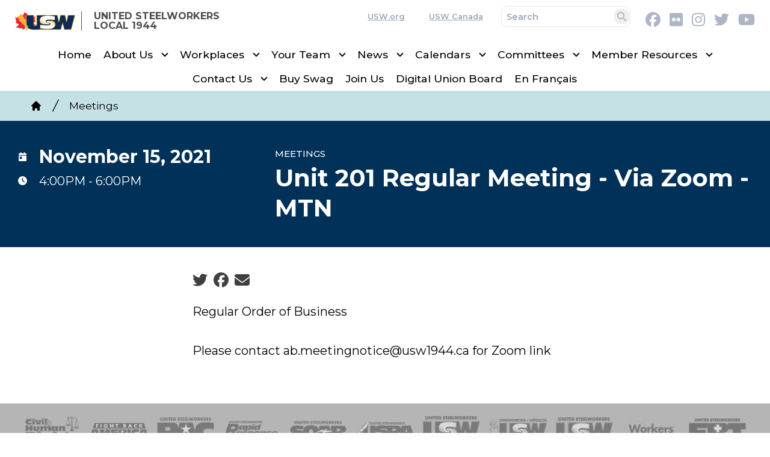

--- FILE ---
content_type: text/html; charset=UTF-8
request_url: https://usw1944.ca/meetings/unit-201-regular-meeting-zoom-mtn
body_size: 16339
content:
<!DOCTYPE html>
<html lang="en" dir="ltr" prefix="og: https://ogp.me/ns#" x-data="{ keyboardNavigation: false, isTouchDevice: false }" x-init="isTouchDevice = &#039;ontouchstart&#039; in window || navigator.maxTouchPoints &gt; 0" @keyup.tab.window="keyboardNavigation = true" @mousemove="if (keyboardNavigation) keyboardNavigation = false">
  <head>
    <meta charset="utf-8" />
<noscript><style>form.antibot * :not(.antibot-message) { display: none !important; }</style>
</noscript><meta name="description" content="Regular Order of BusinessPlease contact ab.meetingnotice@usw1944.ca for Zoom link" />
<link rel="canonical" href="https://usw1944.ca/content/26873" />
<meta property="og:site_name" content="United Steelworkers Local 1944" />
<meta property="og:url" content="https://usw1944.ca/content/26873" />
<meta property="og:title" content="Unit 201 Regular Meeting - Via Zoom - MTN" />
<meta property="og:description" content="Regular Order of BusinessPlease contact ab.meetingnotice@usw1944.ca for Zoom link" />
<meta name="twitter:card" content="summary_large_image" />
<meta name="twitter:title" content="Unit 201 Regular Meeting - Via Zoom - MTN | United Steelworkers Local 1944" />
<meta name="twitter:site" content="@SteelworkersCA" />
<meta name="twitter:description" content="Regular Order of BusinessPlease contact ab.meetingnotice@usw1944.ca for Zoom link" />
<meta name="Generator" content="Drupal 10 (https://www.drupal.org)" />
<meta name="MobileOptimized" content="width" />
<meta name="HandheldFriendly" content="true" />
<meta name="viewport" content="width=device-width, initial-scale=1.0" />
<style>body {--uh-font-size: 16px; --uh-font-body: Montserrat, sans-serif; --uh-font-header: Montserrat, sans-serif; --uh-color-white: 255 255 255; --uh-color-gray: 155 165 183; --uh-color-black: 0 0 0; --uh-color-primary: 0 49 88; --uh-color-primary-dark: 181 181 181; --uh-color-secondary: 197 225 229; --uh-color-secondary-dark: 139 139 139; --uh-color-accent-1: 255 181 21; --uh-color-accent-1-dark: 244 99 58; --uh-color-accent-2: 197 225 229; --uh-color-accent-2-dark: 0 20 38; --uh-color-neutral-1: 251 250 241; --uh-color-neutral-2: 242 243 244; }</style>
<script type="application/ld+json">{
    "@context": "https://schema.org",
    "@type": "WebSite",
    "name": "United Steelworkers Local 1944",
    "url": "https://usw1944.ca"
}</script>
<link rel="icon" href="/sites/default/files/2025-03/cropped-favicon-USW-270x270.png" type="image/vnd.microsoft.icon" />
<link rel="preconnect" href="https://fonts.gstatic.com" crossorigin="anonymous" />
<link rel="preload" as="style" href="https://fonts.googleapis.com/css2?family=Montserrat:ital,wght@0,300;0,400;0,500;0,600;0,700;1,300;1,400;1,500;1,600;1,700&amp;display=swap" />
<link rel="stylesheet" href="https://fonts.googleapis.com/css2?family=Montserrat:ital,wght@0,300;0,400;0,500;0,600;0,700;1,300;1,400;1,500;1,600;1,700&amp;display=swap" />

    <title>Unit 201 Regular Meeting - Via Zoom - MTN | United Steelworkers Local 1944</title>
    <link rel="stylesheet" media="all" href="/sites/default/files/css/css_W498VZwXFnc5Y3uDyVuLByx33iJQOIEWvczVo1DxnYI.css?delta=0&amp;language=en&amp;theme=uh_tw&amp;include=eJwly0kOgCAMAMAPAX2SKVKxsSyhJcrvNfE4h6HHhOsFacyOEuinK5QY4WAxGmHHbtyq06VGBSIquXludkNvaj5LiyhebX01vxGcH5k" />
<link rel="stylesheet" media="all" href="/sites/default/files/css/css_4yNzJpElHjXCA0ZaqosFxYuJwnarKwJE5xKuGUmsCOQ.css?delta=1&amp;language=en&amp;theme=uh_tw&amp;include=eJwly0kOgCAMAMAPAX2SKVKxsSyhJcrvNfE4h6HHhOsFacyOEuinK5QY4WAxGmHHbtyq06VGBSIquXludkNvaj5LiyhebX01vxGcH5k" />
<style>.sr-only {
  position: absolute;
  width: 1px;
  height: 1px;
  padding: 0;
  margin: -1px;
  overflow: hidden;
  clip: rect(0, 0, 0, 0);
  white-space: nowrap;
  border-width: 0;
}
.absolute {
  position: absolute;
}
.relative {
  position: relative;
}
.inset-0 {
  inset: 0px;
}
.-left-96 {
  left: -24rem;
}
.-right-96 {
  right: -24rem;
}
.bottom-0 {
  bottom: 0px;
}
.right-0\.5 {
  right: 0.125rem;
}
.top-0 {
  top: 0px;
}
.top-1 {
  top: 0.25rem;
}
.z-0 {
  z-index: 0;
}
.z-10 {
  z-index: 10;
}
.z-20 {
  z-index: 20;
}
.z-50 {
  z-index: 50;
}
.order-1 {
  order: 1;
}
.order-2 {
  order: 2;
}
.order-3 {
  order: 3;
}
.col-span-1 {
  grid-column: span 1 / span 1;
}
.col-span-2 {
  grid-column: span 2 / span 2;
}
.col-span-5 {
  grid-column: span 5 / span 5;
}
.col-span-6 {
  grid-column: span 6 / span 6;
}
.m-0 {
  margin: 0px;
}
.m-auto {
  margin: auto;
}
.mx-1 {
  margin-left: 0.25rem;
  margin-right: 0.25rem;
}
.mx-auto {
  margin-left: auto;
  margin-right: auto;
}
.my-2 {
  margin-top: 0.5rem;
  margin-bottom: 0.5rem;
}
.mb-0 {
  margin-bottom: 0px;
}
.mb-2 {
  margin-bottom: 0.5rem;
}
.mb-6 {
  margin-bottom: 1.5rem;
}
.mr-1 {
  margin-right: 0.25rem;
}
.mr-3 {
  margin-right: 0.75rem;
}
.mr-4 {
  margin-right: 1rem;
}
.mt-0 {
  margin-top: 0px;
}
.mt-1 {
  margin-top: 0.25rem;
}
.mt-12 {
  margin-top: 3rem;
}
.block {
  display: block;
}
.inline-block {
  display: inline-block;
}
.inline {
  display: inline;
}
.flex {
  display: flex;
}
.inline-flex {
  display: inline-flex;
}
.grid {
  display: grid;
}
.hidden {
  display: none;
}
.h-0 {
  height: 0px;
}
.h-3 {
  height: 0.75rem;
}
.h-4 {
  height: 1rem;
}
.h-5 {
  height: 1.25rem;
}
.h-6 {
  height: 1.5rem;
}
.h-auto {
  height: auto;
}
.h-full {
  height: 100%;
}
.w-1\/2 {
  width: 50%;
}
.w-1\/5 {
  width: 20%;
}
.w-12 {
  width: 3rem;
}
.w-28 {
  width: 7rem;
}
.w-3 {
  width: 0.75rem;
}
.w-4 {
  width: 1rem;
}
.w-4\/5 {
  width: 80%;
}
.w-5 {
  width: 1.25rem;
}
.w-6 {
  width: 1.5rem;
}
.w-full {
  width: 100%;
}
.max-w-7xl {
  max-width: 80rem;
}
.max-w-none {
  max-width: none;
}
.flex-shrink-0 {
  flex-shrink: 0;
}
.flex-grow {
  flex-grow: 1;
}
.rotate-0 {
  --tw-rotate: 0deg;
  transform: translate(var(--tw-translate-x), var(--tw-translate-y)) rotate(var(--tw-rotate)) skewX(var(--tw-skew-x)) skewY(var(--tw-skew-y)) scaleX(var(--tw-scale-x)) scaleY(var(--tw-scale-y));
}
.rotate-180 {
  --tw-rotate: 180deg;
  transform: translate(var(--tw-translate-x), var(--tw-translate-y)) rotate(var(--tw-rotate)) skewX(var(--tw-skew-x)) skewY(var(--tw-skew-y)) scaleX(var(--tw-scale-x)) scaleY(var(--tw-scale-y));
}
.transform {
  transform: translate(var(--tw-translate-x), var(--tw-translate-y)) rotate(var(--tw-rotate)) skewX(var(--tw-skew-x)) skewY(var(--tw-skew-y)) scaleX(var(--tw-scale-x)) scaleY(var(--tw-scale-y));
}
.scroll-mt-28 {
  scroll-margin-top: 7rem;
}
.grid-cols-1 {
  grid-template-columns: repeat(1, minmax(0, 1fr));
}
.grid-cols-2 {
  grid-template-columns: repeat(2, minmax(0, 1fr));
}
.grid-cols-4 {
  grid-template-columns: repeat(4, minmax(0, 1fr));
}
.grid-cols-6 {
  grid-template-columns: repeat(6, minmax(0, 1fr));
}
.flex-row {
  flex-direction: row;
}
.flex-col {
  flex-direction: column;
}
.flex-wrap {
  flex-wrap: wrap;
}
.items-center {
  align-items: center;
}
.justify-end {
  justify-content: flex-end;
}
.justify-center {
  justify-content: center;
}
.justify-between {
  justify-content: space-between;
}
.gap-2 {
  gap: 0.5rem;
}
.gap-3 {
  gap: 0.75rem;
}
.gap-x-8 {
  -moz-column-gap: 2rem;
       column-gap: 2rem;
}
.gap-y-0 {
  row-gap: 0px;
}
.space-x-1 > :not([hidden]) ~ :not([hidden]) {
  --tw-space-x-reverse: 0;
  margin-right: calc(0.25rem * var(--tw-space-x-reverse));
  margin-left: calc(0.25rem * calc(1 - var(--tw-space-x-reverse)));
}
.space-x-2 > :not([hidden]) ~ :not([hidden]) {
  --tw-space-x-reverse: 0;
  margin-right: calc(0.5rem * var(--tw-space-x-reverse));
  margin-left: calc(0.5rem * calc(1 - var(--tw-space-x-reverse)));
}
.self-center {
  align-self: center;
}
.overflow-hidden {
  overflow: hidden;
}
.whitespace-nowrap {
  white-space: nowrap;
}
.rounded-lg {
  border-radius: 0.5rem;
}
.rounded-md {
  border-radius: 0.375rem;
}
.border {
  border-width: 1px;
}
.border-0 {
  border-width: 0px;
}
.border-l {
  border-left-width: 1px;
}
.border-t-2 {
  border-top-width: 2px;
}
.border-solid {
  border-style: solid;
}
.border-uh-black {
  --tw-border-opacity: 1;
  border-color: rgb(var(--uh-color-black) / var(--tw-border-opacity));
}
.border-opacity-5 {
  --tw-border-opacity: 0.05;
}
.bg-uh-black {
  --tw-bg-opacity: 1;
  background-color: rgb(var(--uh-color-black) / var(--tw-bg-opacity));
}
.bg-uh-black\/5 {
  background-color: rgb(var(--uh-color-black) / 0.05);
}
.bg-uh-primary {
  --tw-bg-opacity: 1;
  background-color: rgb(var(--uh-color-primary) / var(--tw-bg-opacity));
}
.bg-uh-primary-dark {
  --tw-bg-opacity: 1;
  background-color: rgb(var(--uh-color-primary-dark) / var(--tw-bg-opacity));
}
.bg-uh-secondary {
  --tw-bg-opacity: 1;
  background-color: rgb(var(--uh-color-secondary) / var(--tw-bg-opacity));
}
.bg-uh-white {
  --tw-bg-opacity: 1;
  background-color: rgb(var(--uh-color-white) / var(--tw-bg-opacity));
}
.bg-opacity-5 {
  --tw-bg-opacity: 0.05;
}
.fill-current {
  fill: currentColor;
}
.p-1 {
  padding: 0.25rem;
}
.p-1\.5 {
  padding: 0.375rem;
}
.p-2 {
  padding: 0.5rem;
}
.p-4 {
  padding: 1rem;
}
.px-0 {
  padding-left: 0px;
  padding-right: 0px;
}
.px-10 {
  padding-left: 2.5rem;
  padding-right: 2.5rem;
}
.px-2 {
  padding-left: 0.5rem;
  padding-right: 0.5rem;
}
.px-4 {
  padding-left: 1rem;
  padding-right: 1rem;
}
.px-8 {
  padding-left: 2rem;
  padding-right: 2rem;
}
.py-0\.5 {
  padding-top: 0.125rem;
  padding-bottom: 0.125rem;
}
.py-1 {
  padding-top: 0.25rem;
  padding-bottom: 0.25rem;
}
.py-12 {
  padding-top: 3rem;
  padding-bottom: 3rem;
}
.py-2 {
  padding-top: 0.5rem;
  padding-bottom: 0.5rem;
}
.py-3 {
  padding-top: 0.75rem;
  padding-bottom: 0.75rem;
}
.py-8 {
  padding-top: 2rem;
  padding-bottom: 2rem;
}
.pb-0 {
  padding-bottom: 0px;
}
.pb-2 {
  padding-bottom: 0.5rem;
}
.pl-2 {
  padding-left: 0.5rem;
}
.pl-4 {
  padding-left: 1rem;
}
.pr-2 {
  padding-right: 0.5rem;
}
.pr-4 {
  padding-right: 1rem;
}
.pt-0 {
  padding-top: 0px;
}
.pt-2 {
  padding-top: 0.5rem;
}
.pt-6 {
  padding-top: 1.5rem;
}
.font-header {
  font-family: var(--uh-font-header);
}
.text-2xl {
  font-size: 1.5rem;
  line-height: 2rem;
}
.text-base {
  font-size: var(--uh-font-size);
}
.text-esm {
  font-size: 0.85em;
}
.text-sm {
  font-size: 0.875rem;
}
.text-xl {
  font-size: 1.25rem;
}
.text-xs {
  font-size: 0.75rem;
}
.font-bold {
  font-weight: 700;
}
.font-medium {
  font-weight: 500;
}
.font-semibold {
  font-weight: 600;
}
.uppercase {
  text-transform: uppercase;
}
.normal-case {
  text-transform: none;
}
.leading-none {
  line-height: 1;
}
.leading-tight {
  line-height: 1.25;
}
.text-current {
  color: currentColor;
}
.text-uh-black {
  --tw-text-opacity: 1;
  color: rgb(var(--uh-color-black) / var(--tw-text-opacity));
}
.text-uh-gray {
  --tw-text-opacity: 1;
  color: rgb(var(--uh-color-gray) / var(--tw-text-opacity));
}
.text-uh-neutral-2 {
  --tw-text-opacity: 1;
  color: rgb(var(--uh-color-neutral-2) / var(--tw-text-opacity));
}
.text-uh-white {
  --tw-text-opacity: 1;
  color: rgb(var(--uh-color-white) / var(--tw-text-opacity));
}
.underline {
  text-decoration-line: underline;
}
.underline-offset-2 {
  text-underline-offset: 2px;
}
.antialiased {
  -webkit-font-smoothing: antialiased;
  -moz-osx-font-smoothing: grayscale;
}
.opacity-70 {
  opacity: 0.7;
}
.opacity-75 {
  opacity: 0.75;
}
.opacity-80 {
  opacity: 0.8;
}
.shadow-none {
  --tw-shadow: 0 0 #0000;
  --tw-shadow-colored: 0 0 #0000;
  box-shadow: var(--tw-ring-offset-shadow, 0 0 #0000), var(--tw-ring-shadow, 0 0 #0000), var(--tw-shadow);
}
.shadow-sm {
  --tw-shadow: 0 1px 2px 0 rgb(0 0 0 / 0.05);
  --tw-shadow-colored: 0 1px 2px 0 var(--tw-shadow-color);
  box-shadow: var(--tw-ring-offset-shadow, 0 0 #0000), var(--tw-ring-shadow, 0 0 #0000), var(--tw-shadow);
}
.transition {
  transition-property: color, background-color, border-color, text-decoration-color, fill, stroke, opacity, box-shadow, transform, filter, -webkit-backdrop-filter;
  transition-property: color, background-color, border-color, text-decoration-color, fill, stroke, opacity, box-shadow, transform, filter, backdrop-filter;
  transition-property: color, background-color, border-color, text-decoration-color, fill, stroke, opacity, box-shadow, transform, filter, backdrop-filter, -webkit-backdrop-filter;
  transition-timing-function: cubic-bezier(0.4, 0, 0.2, 1);
  transition-duration: 150ms;
}
.transition-all {
  transition-property: all;
  transition-timing-function: cubic-bezier(0.4, 0, 0.2, 1);
  transition-duration: 150ms;
}
.duration-150 {
  transition-duration: 150ms;
}
.duration-300 {
  transition-duration: 300ms;
}
.duration-700 {
  transition-duration: 700ms;
}
.ease-in-out {
  transition-timing-function: cubic-bezier(0.4, 0, 0.2, 1);
}
.hover\:bg-uh-black\/10:hover {
  background-color: rgb(var(--uh-color-black) / 0.1);
}
.hover\:bg-uh-black\/5:hover {
  background-color: rgb(var(--uh-color-black) / 0.05);
}
.hover\:bg-opacity-10:hover {
  --tw-bg-opacity: 0.1;
}
.hover\:text-uh-accent-1:hover {
  --tw-text-opacity: 1;
  color: rgb(var(--uh-color-accent-1) / var(--tw-text-opacity));
}
.hover\:opacity-100:hover {
  opacity: 1;
}
.prose-headings\:mb-2 :is(:where(h1, h2, h3, h4, h5, h6, th):not(:where([class~="not-prose"],[class~="not-prose"] *))) {
  margin-bottom: 0.5rem;
}
.prose-p\:mb-4 :is(:where(p):not(:where([class~="not-prose"],[class~="not-prose"] *))) {
  margin-bottom: 1rem;
}
.prose-a\:text-uh-primary :is(:where(a):not(:where([class~="not-prose"],[class~="not-prose"] *))) {
  --tw-text-opacity: 1;
  color: rgb(var(--uh-color-primary) / var(--tw-text-opacity));
}
.prose-a\:no-underline :is(:where(a):not(:where([class~="not-prose"],[class~="not-prose"] *))) {
  text-decoration-line: none;
}
.hover\:prose-a\:text-uh-accent-1 :is(:where(a):not(:where([class~="not-prose"],[class~="not-prose"] *))):hover {
  --tw-text-opacity: 1;
  color: rgb(var(--uh-color-accent-1) / var(--tw-text-opacity));
}
.hover\:prose-a\:underline :is(:where(a):not(:where([class~="not-prose"],[class~="not-prose"] *))):hover {
  text-decoration-line: underline;
}
.prose-img\:m-0 :is(:where(img):not(:where([class~="not-prose"],[class~="not-prose"] *))) {
  margin: 0px;
}
.prose-img\:w-full :is(:where(img):not(:where([class~="not-prose"],[class~="not-prose"] *))) {
  width: 100%;
}
@media (min-width: 640px) {
  .lg\:container {
      max-width: 640px;
    }  }

@media (min-width: 640px) {
  .sm\:px-6 {
    padding-left: 1.5rem;
    padding-right: 1.5rem;
  }}

@media (min-width: 768px) {
  .lg\:container {
      max-width: 768px;
    }  }

@media (min-width: 768px) {
  .md\:absolute {
    position: absolute;
  }
  .md\:sticky {
    position: sticky;
  }
  .md\:left-0 {
    left: 0px;
  }
  .md\:top-0 {
    top: 0px;
  }
  .md\:top-full {
    top: 100%;
  }
  .md\:z-10 {
    z-index: 10;
  }
  .md\:order-2 {
    order: 2;
  }
  .md\:order-3 {
    order: 3;
  }
  .md\:col-span-1 {
    grid-column: span 1 / span 1;
  }
  .md\:col-span-2 {
    grid-column: span 2 / span 2;
  }
  .md\:col-span-3 {
    grid-column: span 3 / span 3;
  }
  .md\:col-span-5 {
    grid-column: span 5 / span 5;
  }
  .md\:mx-0 {
    margin-left: 0px;
    margin-right: 0px;
  }
  .md\:mt-0 {
    margin-top: 0px;
  }
  .md\:block {
    display: block;
  }
  .md\:flex {
    display: flex;
  }
  .md\:hidden {
    display: none;
  }
  .md\:w-auto {
    width: auto;
  }
  .md\:w-full {
    width: 100%;
  }
  .md\:flex-none {
    flex: none;
  }
  .md\:grid-cols-2 {
    grid-template-columns: repeat(2, minmax(0, 1fr));
  }
  .md\:grid-cols-3 {
    grid-template-columns: repeat(3, minmax(0, 1fr));
  }
  .md\:grid-cols-5 {
    grid-template-columns: repeat(5, minmax(0, 1fr));
  }
  .md\:grid-cols-6 {
    grid-template-columns: repeat(6, minmax(0, 1fr));
  }
  .md\:flex-row {
    flex-direction: row;
  }
  .md\:flex-wrap {
    flex-wrap: wrap;
  }
  .md\:items-start {
    align-items: flex-start;
  }
  .md\:justify-end {
    justify-content: flex-end;
  }
  .md\:gap-0 {
    gap: 0px;
  }
  .md\:gap-8 {
    gap: 2rem;
  }
  .md\:rounded-none {
    border-radius: 0px;
  }
  .md\:border-none {
    border-style: none;
  }
  .md\:bg-transparent {
    background-color: transparent;
  }
  .md\:bg-uh-white {
    --tw-bg-opacity: 1;
    background-color: rgb(var(--uh-color-white) / var(--tw-bg-opacity));
  }
  .md\:px-1 {
    padding-left: 0.25rem;
    padding-right: 0.25rem;
  }
  .md\:px-4 {
    padding-left: 1rem;
    padding-right: 1rem;
  }
  .md\:py-0 {
    padding-top: 0px;
    padding-bottom: 0px;
  }
  .md\:\!pr-2 {
    padding-right: 0.5rem !important;
  }
  .md\:shadow-none {
    --tw-shadow: 0 0 #0000;
    --tw-shadow-colored: 0 0 #0000;
    box-shadow: var(--tw-ring-offset-shadow, 0 0 #0000), var(--tw-ring-shadow, 0 0 #0000), var(--tw-shadow);
  }
  .md\:transition-all {
    transition-property: all;
    transition-timing-function: cubic-bezier(0.4, 0, 0.2, 1);
    transition-duration: 150ms;
  }
  .md\:duration-150 {
    transition-duration: 150ms;
  }}

@media (min-width: 1024px) {
  .lg\:container {
    width: 100%;
  }
  .lg\:right-1\/2 {
    right: 50%;
  }
  .lg\:order-1 {
    order: 1;
  }
  .lg\:order-2 {
    order: 2;
  }
  .lg\:flex {
    display: flex;
  }
  .lg\:hidden {
    display: none;
  }
  .lg\:w-1\/2 {
    width: 50%;
  }
  .lg\:w-1\/3 {
    width: 33.333333%;
  }
  .lg\:w-2\/3 {
    width: 66.666667%;
  }
  .lg\:grid-cols-11 {
    grid-template-columns: repeat(11, minmax(0, 1fr));
  }
  .lg\:px-0 {
    padding-left: 0px;
    padding-right: 0px;
  }
  .lg\:px-6 {
    padding-left: 1.5rem;
    padding-right: 1.5rem;
  }
  .lg\:px-8 {
    padding-left: 2rem;
    padding-right: 2rem;
  }
  .lg\:py-16 {
    padding-top: 4rem;
    padding-bottom: 4rem;
  }
  .lg\:text-sm {
    font-size: 0.875rem;
  }}

@media (min-width: 1024px) {
  .lg\:container {
      max-width: 1024px;
    }  }

@media (min-width: 1280px) {
  .lg\:container {
      max-width: 1280px;
    }  }

@media (min-width: 1280px) {
  .xl\:text-center {
    text-align: center;
  }}

@media (min-width: 1536px) {
  .lg\:container {
      max-width: 1536px;
    }  }

@media (min-width: 1792px) {
  .lg\:container {
      max-width: 1792px;
    }  }

</style><script src="/sites/default/files/tailwindcss_utility/tailwind.js"></script><script src="/themes/custom/uh_tw/build/tailwind-config-cdn.js"></script><script>tailwind.config.safelist = tailwind.config.safelist.concat(["[&_a]:-indent-96","[&_a]:bg-center","[&_a]:bg-contain\n[&_a]:h-10","[&_a]:bg-no-repeat","[&_a]:opacity-50","[&_a]:overflow-hidden","[&_a]:transition-all","[&amp;_div.link-wrapper]:flex","[&amp;_div.link-wrapper]:flex-grow","[&amp;_div.link-wrapper]:flex-row","[&amp;_div.link-wrapper]:items-center","[&amp;_div.link-wrapper]:justify-center","[&amp;_div.link-wrapper]:md:justify-start","[&amp;_div.link-wrapper]:md:w-auto","[&amp;_div.link-wrapper]:w-full","bg-[#B5B5B5]","hover:[&_a]:opacity-100","hover:no-underline","md:item-center","not-prose","placeholder:text-uh-gray"]);</script>
<link rel="stylesheet" media="all" href="/sites/default/files/css/css_eyZJjI1HTOxjg2KX54r76CkmQaaxio3jcgdDX_cQMTU.css?delta=3&amp;language=en&amp;theme=uh_tw&amp;include=eJwly0kOgCAMAMAPAX2SKVKxsSyhJcrvNfE4h6HHhOsFacyOEuinK5QY4WAxGmHHbtyq06VGBSIquXludkNvaj5LiyhebX01vxGcH5k" />

    <script src="/libraries/fontawesome/js/brands.min.js?v=6.4.2" defer></script>
<script src="/libraries/fontawesome/js/regular.min.js?v=6.4.2" defer></script>
<script src="/libraries/fontawesome/js/solid.min.js?v=6.4.2" defer></script>
<script src="/libraries/fontawesome/js/fontawesome.min.js?v=6.4.2" defer></script>

  </head>
  <body class="hide-gin-toolbar group/uh-site">
        <a href="#main-content" class="visually-hidden focusable">
      Skip to main content
    </a>
    
      <div class="dialog-off-canvas-main-canvas" data-off-canvas-main-canvas>
    
  
<div class="w-full mx-auto text-uh-black">
    
  

  <div id="site-header" class="md:grid-cols-5 font-semibold relative z-50 inline" x-data="{ open: false }">
    


<div class="grid grid-cols-1 gap-x-8 gap-y-0 md:grid-cols-3 bg-uh-white md:px-4 text-esm z-10 md:sticky md:top-0">
  <!-- site logo -->
  <div class="order-2 pl-4 w-full py-3 md:py-0 md:px-1 md:flex-none site-branding self-center font-header font-bold uppercase text-sm mr-3 md:col-span-1 ">
     
<div class="flex items-center w-full">
            <!-- mobile menu button -->
    <div id="mobile-nav-button" class="flex justify-end order-2 w-1/5 md:hidden">
            <button type="button" class="inline-flex items-center justify-center p-2 rounded-md" aria-controls="mobile-menu" x-on:click="open = !open" aria-expanded="false" x-bind:aria-expanded="open.toString()">
        <span class="sr-only">Open main menu</span>
        <svg x-description="Icon when menu is closed. Heroicon name: outline/menu" x-state:on="Menu open" x-state:off="Menu closed" class="block w-6 h-6" :class="{ 'hidden': open, 'block': !(open) }" xmlns="http://www.w3.org/2000/svg" fill="none" viewBox="0 0 24 24" stroke="currentColor" aria-hidden="true">
          <path stroke-linecap="round" stroke-linejoin="round" stroke-width="2" d="M4 6h16M4 12h16M4 18h16"></path>
        </svg>
        <svg x-description="Icon when menu is open. Heroicon name: outline/x" x-state:on="Menu open" x-state:off="Menu closed" class="hidden w-6 h-6" :class="{ 'block': open, 'hidden': !(open) }" xmlns="http://www.w3.org/2000/svg" fill="none" viewBox="0 0 24 24" stroke="currentColor" aria-hidden="true">
          <path stroke-linecap="round" stroke-linejoin="round" stroke-width="2" d="M6 18L18 6M6 6l12 12"></path>
        </svg>
      </button>
          </div>
    <!-- ./mobile menu button -->
    <div class="w-4/5 md:w-full order-1">
    <a class="flex w-full items-center" href="/">
    		<div class="site-logo w-28 pr-2 prose prose-img:w-full prose-img:m-0">
		  <picture>
                  <source srcset="/sites/default/files/styles/image_media_large/public/logos/primary-colours_0.png.webp?itok=whuBgFPs 1x" media="all and (min-width: 1280px)" type="image/webp" width="600" height="202"/>
              <source srcset="/sites/default/files/styles/image_media_medium/public/logos/primary-colours_0.png.webp?itok=v2G_moT6 1x, /sites/default/files/styles/image_media_large_2x/public/logos/primary-colours_0.png.webp?itok=WzB0vnAT 2x" media="all and (min-width: 1024px) and (max-width: 1279px)" type="image/webp" width="300" height="101"/>
              <source srcset="/sites/default/files/styles/image_media_small/public/logos/primary-colours_0.png.webp?itok=JSsQRtmJ 1x, /sites/default/files/styles/image_media_medium_2x/public/logos/primary-colours_0.png.webp?itok=opXXTmEC 2x" type="image/webp" width="100" height="34"/>
                  <img src="/sites/default/files/styles/image_media_small/public/logos/primary-colours_0.png.webp?itok=JSsQRtmJ" alt="primary-colours.png" />

  </picture>

	</div>
			<div class="site-name pl-4 text-base leading-none text-uh-black hover:opacity-100 opacity-70 uppercase border-l border-uh-black border-solid">
		            <div class="label">United Steelworkers Local 1944</div>
      
	</div>
	    </a>
  </div>
</div>



  </div>
  <!-- ./site logo -->
  <div class="w-full bg-uh-primary md:bg-uh-white flex md:col-span-1 md:col-span-2 justify-end text-uh-gray py-2 order-1 md:order-2">
    
    <!-- national menu -->
          <nav role="navigation" class="hidden md:block px-2 py-0.5 md:col-span-5 text-xs">
        <span class="text-esm">
          
  
  
  <ul class="menu flex flex-col md:flex-row gap-2 md:gap-0 flex-wrap justify-end w-full">
          <li class="block">
        <a href="http://www.usw.org" class="flex px-4 underline hover:no-underline underline-offset-2">USW.org</a>
              </li>
          <li class="block">
        <a href="https://usw.ca/" class="flex px-4 underline hover:no-underline underline-offset-2">USW Canada</a>
              </li>
      </ul>



        </span>
      </nav>
        <!-- ./national menu -->
    

    <form class="mr-4" action="/search" method="get">
        <div class="flex">
            <div class="relative w-full">
                <input type="search" id="search-dropdown" name="keywords" class="block placeholder:text-uh-gray text-uh-black p-1.5 z-20 text-esm rounded-lg border leading-tight" placeholder="Search" required />
                <button type="submit" class="absolute top-1 right-0.5 p-1 text-esm rounded-lg border-0 shadow-none">
                    <svg class="w-3 h-3" aria-hidden="true" xmlns="http://www.w3.org/2000/svg" fill="none" viewBox="0 0 20 20">
                        <path stroke="currentColor" stroke-linecap="round" stroke-linejoin="round" stroke-width="2" d="m19 19-4-4m0-7A7 7 0 1 1 1 8a7 7 0 0 1 14 0Z"/>
                    </svg>
                    <span class="sr-only">Search</span>
                </button>
            </div>
        </div>
    </form>
    
    

  <div  class="flex my-2 space-x-1">

                  <a href="https://facebook.com/uswmetallos" class="opacity-80 hover:opacity-100">
          <i class="items-center justify-center mx-1 text-xl fab fa-facebook"></i>
          <span class="sr-only">Facebook</span>
        </a>
                        <a href="https://flickr.com/usw-metallos" class="opacity-80 hover:opacity-100">
          <i class="items-center justify-center mx-1 text-xl fab fa-flickr"></i>
          <span class="sr-only">Flickr</span>
        </a>
                        <a href="https://instagram.com/uswmetallos" class="opacity-80 hover:opacity-100">
          <i class="items-center justify-center mx-1 text-xl fab fa-instagram"></i>
          <span class="sr-only">Instagram</span>
        </a>
                        <a href="https://twitter.com/SteelworkersCA" class="opacity-80 hover:opacity-100">
          <i class="items-center justify-center mx-1 text-xl fab fa-twitter"></i>
          <span class="sr-only">Twitter</span>
        </a>
                        <a href="https://youtube.com/uswmetallos" class="opacity-80 hover:opacity-100">
          <i class="items-center justify-center mx-1 text-xl fab fa-youtube"></i>
          <span class="sr-only">Youtube</span>
        </a>
          
  </div>



  </div>
 
  <!-- site menu -->
  <div class="md:col-span-2 md:col-span-3 order-3 md:order-3">
    

















<div class="hidden md:flex flex-row w-full z-10 text-xs font-header font-medium lg:text-sm" x-data="{search_open : false}">

        <div class="flex-grow">
      


  <ul class="site-menu menu flex flex-col w-full container mx-auto md:mx-0 text-sm md:w-auto md:flex-row md:item-center md:flex-wrap bg-uh-white text-current justify-center">
                          <li class="menu-item    flex hover:bg-uh-black/5 md:w-auto transition-all duration-150   ">
    <a href="/main" title="" class="flex py-1 px-2 whitespace-nowrap justify-between ">Home</a>
    </li>
                                              <li class="menu-item menu-item--expanded relative   flex hover:bg-uh-black/5 md:w-auto transition-all duration-150   [&amp;_div.link-wrapper]:flex [&amp;_div.link-wrapper]:flex-grow [&amp;_div.link-wrapper]:flex-row [&amp;_div.link-wrapper]:w-full [&amp;_div.link-wrapper]:md:w-auto [&amp;_div.link-wrapper]:justify-center [&amp;_div.link-wrapper]:items-center md:transition-all md:duration-150 [&amp;_div.link-wrapper]:md:justify-start" x-data="{openSubmenu1 : false, ariaExpanded: false}" @mouseenter="if (!isTouchDevice) { if (window.innerWidth &gt; 769) { openSubmenu1 = true; } }" @mouseleave="if (!isTouchDevice) { if (window.innerWidth &gt; 769) { openSubmenu1 = false; } }" @resize.window="openSubmenu1 = false, openSubmenu2 = false" x-on:click.away="openSubmenu1 = false"
          >
      <div class='link-wrapper group'>
        <a href="/about-us" class="flex py-1 px-2 whitespace-nowrap justify-between menu-level-1 md:!pr-2" data-drupal-link-system-path="node/6906">About Us</a>
        <button @click="openSubmenu1 = !openSubmenu1"
                :aria-expanded="openSubmenu1 ? 'true' : 'false'"
                class="submenu-toggle w-12 flex justify-center items-center bg-uh-black border border-uh-black border-solid rounded-lg shadow-sm border-opacity-5 bg-opacity-5 hover:bg-opacity-10 mr-1 md:w-auto md:bg-transparent md:border-none md:rounded-none md:shadow-none"
                @focusin="if (keyboardNavigation) { openSubmenu1 = false, openSubmenu2 = false }"
                title="Expand section">
                                        <i class="down-arrow">
          <span class="">
            <svg class="w-4 h-4 transition duration-150 ease-in-out transform fill-current "
                 xmlns="http://www.w3.org/2000/svg"
                 viewBox="0 0 20 20"
                 :class="{ 'rotate-180': openSubmenu1 }">>
              <path d="M9.293 12.95l.707.707L15.657 8l-1.414-1.414L10 10.828 5.757 6.586 4.343 8z"/>
            </svg>
          </span>
          </i>
                </button>
      </div>
    


<ul
            class="normal-case flex flex-col w-full md:z-10 md:w-auto md:absolute md:top-full md:left-0 md:transition-all md:duration-150 ease-in-out dropdown-1 bg-uh-white text-current"
            x-show="openSubmenu1" x-transition:enter="md:transition md:ease-out md:duration-100"
    x-transition:enter-start="md:transform md:opacity-0 md:scale-95"
    x-transition:enter-end="md:transform md:opacity-100 md:scale-100"
    x-transition:leave="md:transition md:ease-in md:duration-75"
    x-transition:leave-start="md:transform md:opacity-100 md:scale-100"
    x-transition:leave-end="md:transform md:opacity-0 md:scale-95">
                        <li class="menu-item    flex  bg-uh-black/5 hover:bg-uh-black/10 md:items-start  md:transition-all md:duration-150  ">
    <a href="/introduction" class="flex py-1 px-2 whitespace-nowrap justify-between " data-drupal-link-system-path="node/8334">Introduction</a>
    </li>
                    <li class="menu-item    flex  bg-uh-black/5 hover:bg-uh-black/10 md:items-start  md:transition-all md:duration-150  ">
    <a href="/history" class="flex py-1 px-2 whitespace-nowrap justify-between " data-drupal-link-system-path="node/8751">History</a>
    </li>
                    <li class="menu-item    flex  bg-uh-black/5 hover:bg-uh-black/10 md:items-start  md:transition-all md:duration-150  ">
    <a href="/function" class="flex py-1 px-2 whitespace-nowrap justify-between " data-drupal-link-system-path="node/8752">Function</a>
    </li>
                    <li class="menu-item    flex  bg-uh-black/5 hover:bg-uh-black/10 md:items-start  md:transition-all md:duration-150  ">
    <a href="/bylaws" class="flex py-1 px-2 whitespace-nowrap justify-between " data-drupal-link-system-path="node/6930">Bylaws</a>
    </li>
                    <li class="menu-item    flex  bg-uh-black/5 hover:bg-uh-black/10 md:items-start  md:transition-all md:duration-150  ">
    <a href="/structure" class="flex py-1 px-2 whitespace-nowrap justify-between " data-drupal-link-system-path="node/9740">Structure</a>
    </li>
      </ul>

    </li>
                                              <li class="menu-item menu-item--expanded relative   flex hover:bg-uh-black/5 md:w-auto transition-all duration-150   [&amp;_div.link-wrapper]:flex [&amp;_div.link-wrapper]:flex-grow [&amp;_div.link-wrapper]:flex-row [&amp;_div.link-wrapper]:w-full [&amp;_div.link-wrapper]:md:w-auto [&amp;_div.link-wrapper]:justify-center [&amp;_div.link-wrapper]:items-center md:transition-all md:duration-150 [&amp;_div.link-wrapper]:md:justify-start" x-data="{openSubmenu1 : false, ariaExpanded: false}" @mouseenter="if (!isTouchDevice) { if (window.innerWidth &gt; 769) { openSubmenu1 = true; } }" @mouseleave="if (!isTouchDevice) { if (window.innerWidth &gt; 769) { openSubmenu1 = false; } }" @resize.window="openSubmenu1 = false, openSubmenu2 = false" x-on:click.away="openSubmenu1 = false"
          >
      <div class='link-wrapper group'>
        <a href="/workplaces" class="flex py-1 px-2 whitespace-nowrap justify-between menu-level-1 md:!pr-2" data-drupal-link-system-path="node/9127">Workplaces</a>
        <button @click="openSubmenu1 = !openSubmenu1"
                :aria-expanded="openSubmenu1 ? 'true' : 'false'"
                class="submenu-toggle w-12 flex justify-center items-center bg-uh-black border border-uh-black border-solid rounded-lg shadow-sm border-opacity-5 bg-opacity-5 hover:bg-opacity-10 mr-1 md:w-auto md:bg-transparent md:border-none md:rounded-none md:shadow-none"
                @focusin="if (keyboardNavigation) { openSubmenu1 = false, openSubmenu2 = false }"
                title="Expand section">
                                        <i class="down-arrow">
          <span class="">
            <svg class="w-4 h-4 transition duration-150 ease-in-out transform fill-current "
                 xmlns="http://www.w3.org/2000/svg"
                 viewBox="0 0 20 20"
                 :class="{ 'rotate-180': openSubmenu1 }">>
              <path d="M9.293 12.95l.707.707L15.657 8l-1.414-1.414L10 10.828 5.757 6.586 4.343 8z"/>
            </svg>
          </span>
          </i>
                </button>
      </div>
    


<ul
            class="normal-case flex flex-col w-full md:z-10 md:w-auto md:absolute md:top-full md:left-0 md:transition-all md:duration-150 ease-in-out dropdown-1 bg-uh-white text-current"
            x-show="openSubmenu1" x-transition:enter="md:transition md:ease-out md:duration-100"
    x-transition:enter-start="md:transform md:opacity-0 md:scale-95"
    x-transition:enter-end="md:transform md:opacity-100 md:scale-100"
    x-transition:leave="md:transition md:ease-in md:duration-75"
    x-transition:leave-start="md:transform md:opacity-100 md:scale-100"
    x-transition:leave-end="md:transform md:opacity-0 md:scale-95">
                        <li class="menu-item    flex  bg-uh-black/5 hover:bg-uh-black/10 md:items-start  md:transition-all md:duration-150  ">
    <a href="/adt-telus" class="flex py-1 px-2 whitespace-nowrap justify-between " data-drupal-link-system-path="node/20358">ADT by Telus</a>
    </li>
                    <li class="menu-item    flex  bg-uh-black/5 hover:bg-uh-black/10 md:items-start  md:transition-all md:duration-150  ">
    <a href="/captec-americas-inc" class="flex py-1 px-2 whitespace-nowrap justify-between " data-drupal-link-system-path="node/1001898">Captec Americas Inc.</a>
    </li>
                    <li class="menu-item    flex  bg-uh-black/5 hover:bg-uh-black/10 md:items-start  md:transition-all md:duration-150  ">
    <a href="/ericsson-canada" class="flex py-1 px-2 whitespace-nowrap justify-between " data-drupal-link-system-path="node/1001683">Ericsson Canada</a>
    </li>
                    <li class="menu-item    flex  bg-uh-black/5 hover:bg-uh-black/10 md:items-start  md:transition-all md:duration-150  ">
    <a href="/keewatin-air" class="flex py-1 px-2 whitespace-nowrap justify-between " data-drupal-link-system-path="node/1001682">Keewatin Air</a>
    </li>
                    <li class="menu-item    flex  bg-uh-black/5 hover:bg-uh-black/10 md:items-start  md:transition-all md:duration-150  ">
    <a href="/map-communications" class="flex py-1 px-2 whitespace-nowrap justify-between " data-drupal-link-system-path="node/9032">MAP Communications</a>
    </li>
                    <li class="menu-item    flex  bg-uh-black/5 hover:bg-uh-black/10 md:items-start  md:transition-all md:duration-150  ">
    <a href="/rogers-communications" class="flex py-1 px-2 whitespace-nowrap justify-between " data-drupal-link-system-path="node/9031">Rogers Communications</a>
    </li>
                    <li class="menu-item    flex  bg-uh-black/5 hover:bg-uh-black/10 md:items-start  md:transition-all md:duration-150  ">
    <a href="/securitas" class="flex py-1 px-2 whitespace-nowrap justify-between " data-drupal-link-system-path="node/26544">Securitas Technology</a>
    </li>
                    <li class="menu-item    flex  bg-uh-black/5 hover:bg-uh-black/10 md:items-start  md:transition-all md:duration-150  ">
    <a href="/strategic-communications-inc" class="flex py-1 px-2 whitespace-nowrap justify-between " data-drupal-link-system-path="node/9033">Stratcom</a>
    </li>
                    <li class="menu-item    flex  bg-uh-black/5 hover:bg-uh-black/10 md:items-start  md:transition-all md:duration-150  ">
    <a href="/telus" class="flex py-1 px-2 whitespace-nowrap justify-between " data-drupal-link-system-path="node/8795">Telus</a>
    </li>
      </ul>

    </li>
                                              <li class="menu-item menu-item--expanded relative   flex hover:bg-uh-black/5 md:w-auto transition-all duration-150   [&amp;_div.link-wrapper]:flex [&amp;_div.link-wrapper]:flex-grow [&amp;_div.link-wrapper]:flex-row [&amp;_div.link-wrapper]:w-full [&amp;_div.link-wrapper]:md:w-auto [&amp;_div.link-wrapper]:justify-center [&amp;_div.link-wrapper]:items-center md:transition-all md:duration-150 [&amp;_div.link-wrapper]:md:justify-start" x-data="{openSubmenu1 : false, ariaExpanded: false}" @mouseenter="if (!isTouchDevice) { if (window.innerWidth &gt; 769) { openSubmenu1 = true; } }" @mouseleave="if (!isTouchDevice) { if (window.innerWidth &gt; 769) { openSubmenu1 = false; } }" @resize.window="openSubmenu1 = false, openSubmenu2 = false" x-on:click.away="openSubmenu1 = false"
          >
      <div class='link-wrapper group'>
        <a href="/your-team" title="" class="flex py-1 px-2 whitespace-nowrap justify-between menu-level-1 md:!pr-2" data-drupal-link-system-path="node/8793">Your Team</a>
        <button @click="openSubmenu1 = !openSubmenu1"
                :aria-expanded="openSubmenu1 ? 'true' : 'false'"
                class="submenu-toggle w-12 flex justify-center items-center bg-uh-black border border-uh-black border-solid rounded-lg shadow-sm border-opacity-5 bg-opacity-5 hover:bg-opacity-10 mr-1 md:w-auto md:bg-transparent md:border-none md:rounded-none md:shadow-none"
                @focusin="if (keyboardNavigation) { openSubmenu1 = false, openSubmenu2 = false }"
                title="Expand section">
                                        <i class="down-arrow">
          <span class="">
            <svg class="w-4 h-4 transition duration-150 ease-in-out transform fill-current "
                 xmlns="http://www.w3.org/2000/svg"
                 viewBox="0 0 20 20"
                 :class="{ 'rotate-180': openSubmenu1 }">>
              <path d="M9.293 12.95l.707.707L15.657 8l-1.414-1.414L10 10.828 5.757 6.586 4.343 8z"/>
            </svg>
          </span>
          </i>
                </button>
      </div>
    


<ul
            class="normal-case flex flex-col w-full md:z-10 md:w-auto md:absolute md:top-full md:left-0 md:transition-all md:duration-150 ease-in-out dropdown-1 bg-uh-white text-current"
            x-show="openSubmenu1" x-transition:enter="md:transition md:ease-out md:duration-100"
    x-transition:enter-start="md:transform md:opacity-0 md:scale-95"
    x-transition:enter-end="md:transform md:opacity-100 md:scale-100"
    x-transition:leave="md:transition md:ease-in md:duration-75"
    x-transition:leave-start="md:transform md:opacity-100 md:scale-100"
    x-transition:leave-end="md:transform md:opacity-0 md:scale-95">
                        <li class="menu-item    flex  bg-uh-black/5 hover:bg-uh-black/10 md:items-start  md:transition-all md:duration-150  ">
    <a href="/executive-board" class="flex py-1 px-2 whitespace-nowrap justify-between " data-drupal-link-system-path="node/1000478">Executive Board</a>
    </li>
                    <li class="menu-item    flex  bg-uh-black/5 hover:bg-uh-black/10 md:items-start  md:transition-all md:duration-150  ">
    <a href="/local-union-representatives" class="flex py-1 px-2 whitespace-nowrap justify-between " data-drupal-link-system-path="node/6925">Local Union Representatives</a>
    </li>
                    <li class="menu-item    flex  bg-uh-black/5 hover:bg-uh-black/10 md:items-start  md:transition-all md:duration-150  ">
    <a href="/staff-representatives" class="flex py-1 px-2 whitespace-nowrap justify-between " data-drupal-link-system-path="node/16669">Staff Representatives</a>
    </li>
      </ul>

    </li>
                                              <li class="menu-item menu-item--expanded relative   flex hover:bg-uh-black/5 md:w-auto transition-all duration-150   [&amp;_div.link-wrapper]:flex [&amp;_div.link-wrapper]:flex-grow [&amp;_div.link-wrapper]:flex-row [&amp;_div.link-wrapper]:w-full [&amp;_div.link-wrapper]:md:w-auto [&amp;_div.link-wrapper]:justify-center [&amp;_div.link-wrapper]:items-center md:transition-all md:duration-150 [&amp;_div.link-wrapper]:md:justify-start" x-data="{openSubmenu1 : false, ariaExpanded: false}" @mouseenter="if (!isTouchDevice) { if (window.innerWidth &gt; 769) { openSubmenu1 = true; } }" @mouseleave="if (!isTouchDevice) { if (window.innerWidth &gt; 769) { openSubmenu1 = false; } }" @resize.window="openSubmenu1 = false, openSubmenu2 = false" x-on:click.away="openSubmenu1 = false"
          >
      <div class='link-wrapper group'>
        <a href="/blog" class="flex py-1 px-2 whitespace-nowrap justify-between menu-level-1 md:!pr-2" data-drupal-link-system-path="node/6907">News</a>
        <button @click="openSubmenu1 = !openSubmenu1"
                :aria-expanded="openSubmenu1 ? 'true' : 'false'"
                class="submenu-toggle w-12 flex justify-center items-center bg-uh-black border border-uh-black border-solid rounded-lg shadow-sm border-opacity-5 bg-opacity-5 hover:bg-opacity-10 mr-1 md:w-auto md:bg-transparent md:border-none md:rounded-none md:shadow-none"
                @focusin="if (keyboardNavigation) { openSubmenu1 = false, openSubmenu2 = false }"
                title="Expand section">
                                        <i class="down-arrow">
          <span class="">
            <svg class="w-4 h-4 transition duration-150 ease-in-out transform fill-current "
                 xmlns="http://www.w3.org/2000/svg"
                 viewBox="0 0 20 20"
                 :class="{ 'rotate-180': openSubmenu1 }">>
              <path d="M9.293 12.95l.707.707L15.657 8l-1.414-1.414L10 10.828 5.757 6.586 4.343 8z"/>
            </svg>
          </span>
          </i>
                </button>
      </div>
    


<ul
            class="normal-case flex flex-col w-full md:z-10 md:w-auto md:absolute md:top-full md:left-0 md:transition-all md:duration-150 ease-in-out dropdown-1 bg-uh-white text-current"
            x-show="openSubmenu1" x-transition:enter="md:transition md:ease-out md:duration-100"
    x-transition:enter-start="md:transform md:opacity-0 md:scale-95"
    x-transition:enter-end="md:transform md:opacity-100 md:scale-100"
    x-transition:leave="md:transition md:ease-in md:duration-75"
    x-transition:leave-start="md:transform md:opacity-100 md:scale-100"
    x-transition:leave-end="md:transform md:opacity-0 md:scale-95">
                        <li class="menu-item    flex  bg-uh-black/5 hover:bg-uh-black/10 md:items-start  md:transition-all md:duration-150  ">
    <a href="/articles" class="flex py-1 px-2 whitespace-nowrap justify-between " data-drupal-link-system-path="node/12939">Articles</a>
    </li>
                    <li class="menu-item    flex  bg-uh-black/5 hover:bg-uh-black/10 md:items-start  md:transition-all md:duration-150  ">
    <a href="/president-s-messages" class="flex py-1 px-2 whitespace-nowrap justify-between " data-drupal-link-system-path="node/11787">President&#039;s Messages</a>
    </li>
                    <li class="menu-item    flex  bg-uh-black/5 hover:bg-uh-black/10 md:items-start  md:transition-all md:duration-150  ">
    <a href="/1944work-magazine" class="flex py-1 px-2 whitespace-nowrap justify-between " data-drupal-link-system-path="node/12932">1944@Work Magazine</a>
    </li>
                    <li class="menu-item    flex  bg-uh-black/5 hover:bg-uh-black/10 md:items-start  md:transition-all md:duration-150  ">
    <a href="/week-in-review" class="flex py-1 px-2 whitespace-nowrap justify-between " data-drupal-link-system-path="node/1001463">Week in Review</a>
    </li>
                    <li class="menu-item    flex  bg-uh-black/5 hover:bg-uh-black/10 md:items-start  md:transition-all md:duration-150  ">
    <a href="/sign-our-newsletters" class="flex py-1 px-2 whitespace-nowrap justify-between " data-drupal-link-system-path="node/1000055">Sign Up to Our Newsletters</a>
    </li>
      </ul>

    </li>
                                              <li class="menu-item menu-item--expanded relative   flex hover:bg-uh-black/5 md:w-auto transition-all duration-150   [&amp;_div.link-wrapper]:flex [&amp;_div.link-wrapper]:flex-grow [&amp;_div.link-wrapper]:flex-row [&amp;_div.link-wrapper]:w-full [&amp;_div.link-wrapper]:md:w-auto [&amp;_div.link-wrapper]:justify-center [&amp;_div.link-wrapper]:items-center md:transition-all md:duration-150 [&amp;_div.link-wrapper]:md:justify-start" x-data="{openSubmenu1 : false, ariaExpanded: false}" @mouseenter="if (!isTouchDevice) { if (window.innerWidth &gt; 769) { openSubmenu1 = true; } }" @mouseleave="if (!isTouchDevice) { if (window.innerWidth &gt; 769) { openSubmenu1 = false; } }" @resize.window="openSubmenu1 = false, openSubmenu2 = false" x-on:click.away="openSubmenu1 = false"
          >
      <div class='link-wrapper group'>
        <a href="/calendars" class="flex py-1 px-2 whitespace-nowrap justify-between menu-level-1 md:!pr-2" data-drupal-link-system-path="node/16243">Calendars</a>
        <button @click="openSubmenu1 = !openSubmenu1"
                :aria-expanded="openSubmenu1 ? 'true' : 'false'"
                class="submenu-toggle w-12 flex justify-center items-center bg-uh-black border border-uh-black border-solid rounded-lg shadow-sm border-opacity-5 bg-opacity-5 hover:bg-opacity-10 mr-1 md:w-auto md:bg-transparent md:border-none md:rounded-none md:shadow-none"
                @focusin="if (keyboardNavigation) { openSubmenu1 = false, openSubmenu2 = false }"
                title="Expand section">
                                        <i class="down-arrow">
          <span class="">
            <svg class="w-4 h-4 transition duration-150 ease-in-out transform fill-current "
                 xmlns="http://www.w3.org/2000/svg"
                 viewBox="0 0 20 20"
                 :class="{ 'rotate-180': openSubmenu1 }">>
              <path d="M9.293 12.95l.707.707L15.657 8l-1.414-1.414L10 10.828 5.757 6.586 4.343 8z"/>
            </svg>
          </span>
          </i>
                </button>
      </div>
    


<ul
            class="normal-case flex flex-col w-full md:z-10 md:w-auto md:absolute md:top-full md:left-0 md:transition-all md:duration-150 ease-in-out dropdown-1 bg-uh-white text-current"
            x-show="openSubmenu1" x-transition:enter="md:transition md:ease-out md:duration-100"
    x-transition:enter-start="md:transform md:opacity-0 md:scale-95"
    x-transition:enter-end="md:transform md:opacity-100 md:scale-100"
    x-transition:leave="md:transition md:ease-in md:duration-75"
    x-transition:leave-start="md:transform md:opacity-100 md:scale-100"
    x-transition:leave-end="md:transform md:opacity-0 md:scale-95">
                        <li class="menu-item    flex  bg-uh-black/5 hover:bg-uh-black/10 md:items-start  md:transition-all md:duration-150  ">
    <a href="/meetings" class="flex py-1 px-2 whitespace-nowrap justify-between " data-drupal-link-system-path="node/6933">Meetings</a>
    </li>
                    <li class="menu-item    flex  bg-uh-black/5 hover:bg-uh-black/10 md:items-start  md:transition-all md:duration-150  ">
    <a href="/events" class="flex py-1 px-2 whitespace-nowrap justify-between " data-drupal-link-system-path="node/6908">Events</a>
    </li>
      </ul>

    </li>
                                              <li class="menu-item menu-item--expanded relative   flex hover:bg-uh-black/5 md:w-auto transition-all duration-150   [&amp;_div.link-wrapper]:flex [&amp;_div.link-wrapper]:flex-grow [&amp;_div.link-wrapper]:flex-row [&amp;_div.link-wrapper]:w-full [&amp;_div.link-wrapper]:md:w-auto [&amp;_div.link-wrapper]:justify-center [&amp;_div.link-wrapper]:items-center md:transition-all md:duration-150 [&amp;_div.link-wrapper]:md:justify-start" x-data="{openSubmenu1 : false, ariaExpanded: false}" @mouseenter="if (!isTouchDevice) { if (window.innerWidth &gt; 769) { openSubmenu1 = true; } }" @mouseleave="if (!isTouchDevice) { if (window.innerWidth &gt; 769) { openSubmenu1 = false; } }" @resize.window="openSubmenu1 = false, openSubmenu2 = false" x-on:click.away="openSubmenu1 = false"
          >
      <div class='link-wrapper group'>
        <a href="/take-action" class="flex py-1 px-2 whitespace-nowrap justify-between menu-level-1 md:!pr-2" data-drupal-link-system-path="node/6909">Committees</a>
        <button @click="openSubmenu1 = !openSubmenu1"
                :aria-expanded="openSubmenu1 ? 'true' : 'false'"
                class="submenu-toggle w-12 flex justify-center items-center bg-uh-black border border-uh-black border-solid rounded-lg shadow-sm border-opacity-5 bg-opacity-5 hover:bg-opacity-10 mr-1 md:w-auto md:bg-transparent md:border-none md:rounded-none md:shadow-none"
                @focusin="if (keyboardNavigation) { openSubmenu1 = false, openSubmenu2 = false }"
                title="Expand section">
                                        <i class="down-arrow">
          <span class="">
            <svg class="w-4 h-4 transition duration-150 ease-in-out transform fill-current "
                 xmlns="http://www.w3.org/2000/svg"
                 viewBox="0 0 20 20"
                 :class="{ 'rotate-180': openSubmenu1 }">>
              <path d="M9.293 12.95l.707.707L15.657 8l-1.414-1.414L10 10.828 5.757 6.586 4.343 8z"/>
            </svg>
          </span>
          </i>
                </button>
      </div>
    


<ul
            class="normal-case flex flex-col w-full md:z-10 md:w-auto md:absolute md:top-full md:left-0 md:transition-all md:duration-150 ease-in-out dropdown-1 bg-uh-white text-current"
            x-show="openSubmenu1" x-transition:enter="md:transition md:ease-out md:duration-100"
    x-transition:enter-start="md:transform md:opacity-0 md:scale-95"
    x-transition:enter-end="md:transform md:opacity-100 md:scale-100"
    x-transition:leave="md:transition md:ease-in md:duration-75"
    x-transition:leave-start="md:transform md:opacity-100 md:scale-100"
    x-transition:leave-end="md:transform md:opacity-0 md:scale-95">
                        <li class="menu-item    flex  bg-uh-black/5 hover:bg-uh-black/10 md:items-start  md:transition-all md:duration-150  ">
    <a href="/all-committees" class="flex py-1 px-2 whitespace-nowrap justify-between " data-drupal-link-system-path="node/6928">All Committees</a>
    </li>
                    <li class="menu-item    flex  bg-uh-black/5 hover:bg-uh-black/10 md:items-start  md:transition-all md:duration-150  ">
    <a href="/get-involved" class="flex py-1 px-2 whitespace-nowrap justify-between " data-drupal-link-system-path="node/8349">Get Involved</a>
    </li>
                    <li class="menu-item    flex  bg-uh-black/5 hover:bg-uh-black/10 md:items-start  md:transition-all md:duration-150  ">
    <a href="/grievance-committee" class="flex py-1 px-2 whitespace-nowrap justify-between " data-drupal-link-system-path="node/13761">Grievance Committee</a>
    </li>
                    <li class="menu-item    flex  bg-uh-black/5 hover:bg-uh-black/10 md:items-start  md:transition-all md:duration-150  ">
    <a href="/civil-and-human-rights-committee" class="flex py-1 px-2 whitespace-nowrap justify-between " data-drupal-link-system-path="node/10653">Civil and Human Rights Committee</a>
    </li>
                    <li class="menu-item    flex  bg-uh-black/5 hover:bg-uh-black/10 md:items-start  md:transition-all md:duration-150  ">
    <a href="/workers-compensation-and-health-and-safety-committee" class="flex py-1 px-2 whitespace-nowrap justify-between " data-drupal-link-system-path="node/10650">Worker&#039;s Compensation and Health and Safety Committee</a>
    </li>
                    <li class="menu-item    flex  bg-uh-black/5 hover:bg-uh-black/10 md:items-start  md:transition-all md:duration-150  ">
    <a href="/next-generation-committee" class="flex py-1 px-2 whitespace-nowrap justify-between " data-drupal-link-system-path="node/10655">Next Generation Committee</a>
    </li>
                    <li class="menu-item    flex  bg-uh-black/5 hover:bg-uh-black/10 md:items-start  md:transition-all md:duration-150  ">
    <a href="/political-action-committee" class="flex py-1 px-2 whitespace-nowrap justify-between " data-drupal-link-system-path="node/10649">Political Action Committee</a>
    </li>
                    <li class="menu-item    flex  bg-uh-black/5 hover:bg-uh-black/10 md:items-start  md:transition-all md:duration-150  ">
    <a href="/women-steel-committee" class="flex py-1 px-2 whitespace-nowrap justify-between " data-drupal-link-system-path="node/10654">Women of Steel Committee</a>
    </li>
                    <li class="menu-item    flex  bg-uh-black/5 hover:bg-uh-black/10 md:items-start  md:transition-all md:duration-150  ">
    <a href="/soar" title="" class="flex py-1 px-2 whitespace-nowrap justify-between " data-drupal-link-system-path="node/10656">SOAR</a>
    </li>
                    <li class="menu-item    flex  bg-uh-black/5 hover:bg-uh-black/10 md:items-start  md:transition-all md:duration-150  ">
    <a href="/bcartw" class="flex py-1 px-2 whitespace-nowrap justify-between " data-drupal-link-system-path="node/12645">BCARTW</a>
    </li>
      </ul>

    </li>
                                              <li class="menu-item menu-item--expanded relative   flex hover:bg-uh-black/5 md:w-auto transition-all duration-150   [&amp;_div.link-wrapper]:flex [&amp;_div.link-wrapper]:flex-grow [&amp;_div.link-wrapper]:flex-row [&amp;_div.link-wrapper]:w-full [&amp;_div.link-wrapper]:md:w-auto [&amp;_div.link-wrapper]:justify-center [&amp;_div.link-wrapper]:items-center md:transition-all md:duration-150 [&amp;_div.link-wrapper]:md:justify-start" x-data="{openSubmenu1 : false, ariaExpanded: false}" @mouseenter="if (!isTouchDevice) { if (window.innerWidth &gt; 769) { openSubmenu1 = true; } }" @mouseleave="if (!isTouchDevice) { if (window.innerWidth &gt; 769) { openSubmenu1 = false; } }" @resize.window="openSubmenu1 = false, openSubmenu2 = false" x-on:click.away="openSubmenu1 = false"
          >
      <div class='link-wrapper group'>
        <a href="/member-resources" title="" class="flex py-1 px-2 whitespace-nowrap justify-between menu-level-1 md:!pr-2" data-drupal-link-system-path="node/10575">Member Resources</a>
        <button @click="openSubmenu1 = !openSubmenu1"
                :aria-expanded="openSubmenu1 ? 'true' : 'false'"
                class="submenu-toggle w-12 flex justify-center items-center bg-uh-black border border-uh-black border-solid rounded-lg shadow-sm border-opacity-5 bg-opacity-5 hover:bg-opacity-10 mr-1 md:w-auto md:bg-transparent md:border-none md:rounded-none md:shadow-none"
                @focusin="if (keyboardNavigation) { openSubmenu1 = false, openSubmenu2 = false }"
                title="Expand section">
                                        <i class="down-arrow">
          <span class="">
            <svg class="w-4 h-4 transition duration-150 ease-in-out transform fill-current "
                 xmlns="http://www.w3.org/2000/svg"
                 viewBox="0 0 20 20"
                 :class="{ 'rotate-180': openSubmenu1 }">>
              <path d="M9.293 12.95l.707.707L15.657 8l-1.414-1.414L10 10.828 5.757 6.586 4.343 8z"/>
            </svg>
          </span>
          </i>
                </button>
      </div>
    


<ul
            class="normal-case flex flex-col w-full md:z-10 md:w-auto md:absolute md:top-full md:left-0 md:transition-all md:duration-150 ease-in-out dropdown-1 bg-uh-white text-current"
            x-show="openSubmenu1" x-transition:enter="md:transition md:ease-out md:duration-100"
    x-transition:enter-start="md:transform md:opacity-0 md:scale-95"
    x-transition:enter-end="md:transform md:opacity-100 md:scale-100"
    x-transition:leave="md:transition md:ease-in md:duration-75"
    x-transition:leave-start="md:transform md:opacity-100 md:scale-100"
    x-transition:leave-end="md:transform md:opacity-0 md:scale-95">
                        <li class="menu-item    flex  bg-uh-black/5 hover:bg-uh-black/10 md:items-start  md:transition-all md:duration-150  ">
    <a href="/collective-agreements" title="" class="flex py-1 px-2 whitespace-nowrap justify-between " data-drupal-link-system-path="node/8332">Collective Agreements</a>
    </li>
                    <li class="menu-item    flex  bg-uh-black/5 hover:bg-uh-black/10 md:items-start  md:transition-all md:duration-150  ">
    <a href="/contracting-out-letters" title="" class="flex py-1 px-2 whitespace-nowrap justify-between " data-drupal-link-system-path="node/8791">Contracting Out Letters</a>
    </li>
                    <li class="menu-item    flex  bg-uh-black/5 hover:bg-uh-black/10 md:items-start  md:transition-all md:duration-150  ">
    <a href="/forms-and-manuals" title="" class="flex py-1 px-2 whitespace-nowrap justify-between " data-drupal-link-system-path="node/8745">Forms/Manuals</a>
    </li>
                    <li class="menu-item    flex  bg-uh-black/5 hover:bg-uh-black/10 md:items-start  md:transition-all md:duration-150  ">
    <a href="/plans-and-benefits" title="" class="flex py-1 px-2 whitespace-nowrap justify-between " data-drupal-link-system-path="node/9582">Plans and Benefits</a>
    </li>
                    <li class="menu-item    flex  bg-uh-black/5 hover:bg-uh-black/10 md:items-start  md:transition-all md:duration-150  ">
    <a href="/shop-steward-info" title="" class="flex py-1 px-2 whitespace-nowrap justify-between " data-drupal-link-system-path="node/9743">Shop Steward Info</a>
    </li>
                    <li class="menu-item    flex  bg-uh-black/5 hover:bg-uh-black/10 md:items-start  md:transition-all md:duration-150  ">
    <a href="/scholarships" class="flex py-1 px-2 whitespace-nowrap justify-between " data-drupal-link-system-path="node/12704">Scholarships</a>
    </li>
                    <li class="menu-item    flex  bg-uh-black/5 hover:bg-uh-black/10 md:items-start  md:transition-all md:duration-150  ">
    <a href="/why-unions" title="" class="flex py-1 px-2 whitespace-nowrap justify-between " data-drupal-link-system-path="node/9816">Why Unions</a>
    </li>
                    <li class="menu-item    flex  bg-uh-black/5 hover:bg-uh-black/10 md:items-start  md:transition-all md:duration-150  ">
    <a href="/union-savings" class="flex py-1 px-2 whitespace-nowrap justify-between " data-drupal-link-system-path="node/14466">Union Savings</a>
    </li>
      </ul>

    </li>
                                              <li class="menu-item menu-item--expanded relative   flex hover:bg-uh-black/5 md:w-auto transition-all duration-150   [&amp;_div.link-wrapper]:flex [&amp;_div.link-wrapper]:flex-grow [&amp;_div.link-wrapper]:flex-row [&amp;_div.link-wrapper]:w-full [&amp;_div.link-wrapper]:md:w-auto [&amp;_div.link-wrapper]:justify-center [&amp;_div.link-wrapper]:items-center md:transition-all md:duration-150 [&amp;_div.link-wrapper]:md:justify-start" x-data="{openSubmenu1 : false, ariaExpanded: false}" @mouseenter="if (!isTouchDevice) { if (window.innerWidth &gt; 769) { openSubmenu1 = true; } }" @mouseleave="if (!isTouchDevice) { if (window.innerWidth &gt; 769) { openSubmenu1 = false; } }" @resize.window="openSubmenu1 = false, openSubmenu2 = false" x-on:click.away="openSubmenu1 = false"
          >
      <div class='link-wrapper group'>
        <a href="/contact-us" class="flex py-1 px-2 whitespace-nowrap justify-between menu-level-1 md:!pr-2" data-drupal-link-system-path="node/8831">Contact Us</a>
        <button @click="openSubmenu1 = !openSubmenu1"
                :aria-expanded="openSubmenu1 ? 'true' : 'false'"
                class="submenu-toggle w-12 flex justify-center items-center bg-uh-black border border-uh-black border-solid rounded-lg shadow-sm border-opacity-5 bg-opacity-5 hover:bg-opacity-10 mr-1 md:w-auto md:bg-transparent md:border-none md:rounded-none md:shadow-none"
                @focusin="if (keyboardNavigation) { openSubmenu1 = false, openSubmenu2 = false }"
                title="Expand section">
                                        <i class="down-arrow">
          <span class="">
            <svg class="w-4 h-4 transition duration-150 ease-in-out transform fill-current "
                 xmlns="http://www.w3.org/2000/svg"
                 viewBox="0 0 20 20"
                 :class="{ 'rotate-180': openSubmenu1 }">>
              <path d="M9.293 12.95l.707.707L15.657 8l-1.414-1.414L10 10.828 5.757 6.586 4.343 8z"/>
            </svg>
          </span>
          </i>
                </button>
      </div>
    


<ul
            class="normal-case flex flex-col w-full md:z-10 md:w-auto md:absolute md:top-full md:left-0 md:transition-all md:duration-150 ease-in-out dropdown-1 bg-uh-white text-current"
            x-show="openSubmenu1" x-transition:enter="md:transition md:ease-out md:duration-100"
    x-transition:enter-start="md:transform md:opacity-0 md:scale-95"
    x-transition:enter-end="md:transform md:opacity-100 md:scale-100"
    x-transition:leave="md:transition md:ease-in md:duration-75"
    x-transition:leave-start="md:transform md:opacity-100 md:scale-100"
    x-transition:leave-end="md:transform md:opacity-0 md:scale-95">
                        <li class="menu-item    flex  bg-uh-black/5 hover:bg-uh-black/10 md:items-start  md:transition-all md:duration-150  ">
    <a href="/update-your-contact-info" class="flex py-1 px-2 whitespace-nowrap justify-between " data-drupal-link-system-path="node/1000174">Update Contact Info</a>
    </li>
      </ul>

    </li>
                    <li class="menu-item    flex hover:bg-uh-black/5 md:w-auto transition-all duration-150   ">
    <a href="https://shopusw1944.ca/" class="flex py-1 px-2 whitespace-nowrap justify-between ">Buy Swag</a>
    </li>
                    <li class="menu-item    flex hover:bg-uh-black/5 md:w-auto transition-all duration-150   ">
    <a href="/join-us" class="flex py-1 px-2 whitespace-nowrap justify-between " data-drupal-link-system-path="node/9069">Join Us</a>
    </li>
                    <li class="menu-item    flex hover:bg-uh-black/5 md:w-auto transition-all duration-150   ">
    <a href="https://sites.google.com/view/1944-union-board-en/home" title="" class="flex py-1 px-2 whitespace-nowrap justify-between ">Digital Union Board</a>
    </li>
                    <li class="menu-item    flex hover:bg-uh-black/5 md:w-auto transition-all duration-150   ">
    <a href="https://fr.usw1944.ca/" title="" class="flex py-1 px-2 whitespace-nowrap justify-between " data-drupal-link-system-path="group/9585">En Français</a>
    </li>
      </ul>

    </div>
    
  
</div>





                                                                            <ul class="block w-full bg-uh-white text-current border-0 menu md:hidden mobile-site-menu text-sm pt-2 border-t-2" x-description="Mobile menu, show/hide based on menu state." id="mobile-menu" x-show="open" style="display: none;">

      <li class="menu-item    relative" >

          <a href="/main" title="" class="flex px-4 py-2 hover:bg-uh-black/5">Home</a>
      
      
        </li>
      <li class="menu-item menu-item--expanded grid grid-cols-6   relative"  x-data="{selected:null}" >

        <a href="/about-us" class="flex px-4 py-1 col-span-5 hover:bg-uh-black/5" data-drupal-link-system-path="node/6906">About Us</a>
    <div class="col-span-1 py-2 pl-2 pr-4">
      <button type="button" class="block w-full h-full bg-uh-black border border-uh-black border-solid rounded-lg shadow-sm border-opacity-5 bg-opacity-5 hover:bg-opacity-10" x-on:click="selected !== 0 ? selected = 0 : selected = null" arial-label="Toggle menu" x-bind:aria-expanded="selected == 0 ? 'true' : 'false'">
        <svg class="w-5 h-5 m-auto transform" x-description="Heroicon name: solid/chevron-right" xmlns="http://www.w3.org/2000/svg" viewBox="0 0 20 20" fill="currentColor" aria-hidden="true" x-bind:class="selected == 0 ? 'rotate-180' : 'rotate-0'">
          <path fill-rule="evenodd" d="M5.293 7.293a1 1 0 011.414 0L10 10.586l3.293-3.293a1 1 0 111.414 1.414l-4 4a1 1 0 01-1.414 0l-4-4a1 1 0 010-1.414z" clip-rule="evenodd"></path>
        </svg>
      </button>
    </div>
    <div class="relative col-span-6 overflow-hidden transition-all duration-700" x-ref="container0" x-bind:class="selected == 0 ? 'h-auto' : 'h-0'" x-bind:aria-hidden="selected == 0 ? 'false' : 'true'">
      
                                                  <ul class="block w-full bg-uh-black/5">
  
      <li class="menu-item    relative" >

          <a href="/introduction" class="flex px-4 py-2 hover:bg-uh-black/5" data-drupal-link-system-path="node/8334">Introduction</a>
      
      
        </li>
      <li class="menu-item    relative" >

          <a href="/history" class="flex px-4 py-2 hover:bg-uh-black/5" data-drupal-link-system-path="node/8751">History</a>
      
      
        </li>
      <li class="menu-item    relative" >

          <a href="/function" class="flex px-4 py-2 hover:bg-uh-black/5" data-drupal-link-system-path="node/8752">Function</a>
      
      
        </li>
      <li class="menu-item    relative" >

          <a href="/bylaws" class="flex px-4 py-2 hover:bg-uh-black/5" data-drupal-link-system-path="node/6930">Bylaws</a>
      
      
        </li>
      <li class="menu-item    relative" >

          <a href="/structure" class="flex px-4 py-2 hover:bg-uh-black/5" data-drupal-link-system-path="node/9740">Structure</a>
      
      
        </li>
  
  
  
</ul>

      
          </div>
      </li>
      <li class="menu-item menu-item--expanded grid grid-cols-6   relative"  x-data="{selected:null}" >

        <a href="/workplaces" class="flex px-4 py-1 col-span-5 hover:bg-uh-black/5" data-drupal-link-system-path="node/9127">Workplaces</a>
    <div class="col-span-1 py-2 pl-2 pr-4">
      <button type="button" class="block w-full h-full bg-uh-black border border-uh-black border-solid rounded-lg shadow-sm border-opacity-5 bg-opacity-5 hover:bg-opacity-10" x-on:click="selected !== 0 ? selected = 0 : selected = null" arial-label="Toggle menu" x-bind:aria-expanded="selected == 0 ? 'true' : 'false'">
        <svg class="w-5 h-5 m-auto transform" x-description="Heroicon name: solid/chevron-right" xmlns="http://www.w3.org/2000/svg" viewBox="0 0 20 20" fill="currentColor" aria-hidden="true" x-bind:class="selected == 0 ? 'rotate-180' : 'rotate-0'">
          <path fill-rule="evenodd" d="M5.293 7.293a1 1 0 011.414 0L10 10.586l3.293-3.293a1 1 0 111.414 1.414l-4 4a1 1 0 01-1.414 0l-4-4a1 1 0 010-1.414z" clip-rule="evenodd"></path>
        </svg>
      </button>
    </div>
    <div class="relative col-span-6 overflow-hidden transition-all duration-700" x-ref="container0" x-bind:class="selected == 0 ? 'h-auto' : 'h-0'" x-bind:aria-hidden="selected == 0 ? 'false' : 'true'">
      
                                                  <ul class="block w-full bg-uh-black/5">
  
      <li class="menu-item    relative" >

          <a href="/adt-telus" class="flex px-4 py-2 hover:bg-uh-black/5" data-drupal-link-system-path="node/20358">ADT by Telus</a>
      
      
        </li>
      <li class="menu-item    relative" >

          <a href="/captec-americas-inc" class="flex px-4 py-2 hover:bg-uh-black/5" data-drupal-link-system-path="node/1001898">Captec Americas Inc.</a>
      
      
        </li>
      <li class="menu-item    relative" >

          <a href="/ericsson-canada" class="flex px-4 py-2 hover:bg-uh-black/5" data-drupal-link-system-path="node/1001683">Ericsson Canada</a>
      
      
        </li>
      <li class="menu-item    relative" >

          <a href="/keewatin-air" class="flex px-4 py-2 hover:bg-uh-black/5" data-drupal-link-system-path="node/1001682">Keewatin Air</a>
      
      
        </li>
      <li class="menu-item    relative" >

          <a href="/map-communications" class="flex px-4 py-2 hover:bg-uh-black/5" data-drupal-link-system-path="node/9032">MAP Communications</a>
      
      
        </li>
      <li class="menu-item    relative" >

          <a href="/rogers-communications" class="flex px-4 py-2 hover:bg-uh-black/5" data-drupal-link-system-path="node/9031">Rogers Communications</a>
      
      
        </li>
      <li class="menu-item    relative" >

          <a href="/securitas" class="flex px-4 py-2 hover:bg-uh-black/5" data-drupal-link-system-path="node/26544">Securitas Technology</a>
      
      
        </li>
      <li class="menu-item    relative" >

          <a href="/strategic-communications-inc" class="flex px-4 py-2 hover:bg-uh-black/5" data-drupal-link-system-path="node/9033">Stratcom</a>
      
      
        </li>
      <li class="menu-item    relative" >

          <a href="/telus" class="flex px-4 py-2 hover:bg-uh-black/5" data-drupal-link-system-path="node/8795">Telus</a>
      
      
        </li>
  
  
  
</ul>

      
          </div>
      </li>
      <li class="menu-item menu-item--expanded grid grid-cols-6   relative"  x-data="{selected:null}" >

        <a href="/your-team" title="" class="flex px-4 py-1 col-span-5 hover:bg-uh-black/5" data-drupal-link-system-path="node/8793">Your Team</a>
    <div class="col-span-1 py-2 pl-2 pr-4">
      <button type="button" class="block w-full h-full bg-uh-black border border-uh-black border-solid rounded-lg shadow-sm border-opacity-5 bg-opacity-5 hover:bg-opacity-10" x-on:click="selected !== 0 ? selected = 0 : selected = null" arial-label="Toggle menu" x-bind:aria-expanded="selected == 0 ? 'true' : 'false'">
        <svg class="w-5 h-5 m-auto transform" x-description="Heroicon name: solid/chevron-right" xmlns="http://www.w3.org/2000/svg" viewBox="0 0 20 20" fill="currentColor" aria-hidden="true" x-bind:class="selected == 0 ? 'rotate-180' : 'rotate-0'">
          <path fill-rule="evenodd" d="M5.293 7.293a1 1 0 011.414 0L10 10.586l3.293-3.293a1 1 0 111.414 1.414l-4 4a1 1 0 01-1.414 0l-4-4a1 1 0 010-1.414z" clip-rule="evenodd"></path>
        </svg>
      </button>
    </div>
    <div class="relative col-span-6 overflow-hidden transition-all duration-700" x-ref="container0" x-bind:class="selected == 0 ? 'h-auto' : 'h-0'" x-bind:aria-hidden="selected == 0 ? 'false' : 'true'">
      
                                                  <ul class="block w-full bg-uh-black/5">
  
      <li class="menu-item    relative" >

          <a href="/executive-board" class="flex px-4 py-2 hover:bg-uh-black/5" data-drupal-link-system-path="node/1000478">Executive Board</a>
      
      
        </li>
      <li class="menu-item    relative" >

          <a href="/local-union-representatives" class="flex px-4 py-2 hover:bg-uh-black/5" data-drupal-link-system-path="node/6925">Local Union Representatives</a>
      
      
        </li>
      <li class="menu-item    relative" >

          <a href="/staff-representatives" class="flex px-4 py-2 hover:bg-uh-black/5" data-drupal-link-system-path="node/16669">Staff Representatives</a>
      
      
        </li>
  
  
  
</ul>

      
          </div>
      </li>
      <li class="menu-item menu-item--expanded grid grid-cols-6   relative"  x-data="{selected:null}" >

        <a href="/blog" class="flex px-4 py-1 col-span-5 hover:bg-uh-black/5" data-drupal-link-system-path="node/6907">News</a>
    <div class="col-span-1 py-2 pl-2 pr-4">
      <button type="button" class="block w-full h-full bg-uh-black border border-uh-black border-solid rounded-lg shadow-sm border-opacity-5 bg-opacity-5 hover:bg-opacity-10" x-on:click="selected !== 0 ? selected = 0 : selected = null" arial-label="Toggle menu" x-bind:aria-expanded="selected == 0 ? 'true' : 'false'">
        <svg class="w-5 h-5 m-auto transform" x-description="Heroicon name: solid/chevron-right" xmlns="http://www.w3.org/2000/svg" viewBox="0 0 20 20" fill="currentColor" aria-hidden="true" x-bind:class="selected == 0 ? 'rotate-180' : 'rotate-0'">
          <path fill-rule="evenodd" d="M5.293 7.293a1 1 0 011.414 0L10 10.586l3.293-3.293a1 1 0 111.414 1.414l-4 4a1 1 0 01-1.414 0l-4-4a1 1 0 010-1.414z" clip-rule="evenodd"></path>
        </svg>
      </button>
    </div>
    <div class="relative col-span-6 overflow-hidden transition-all duration-700" x-ref="container0" x-bind:class="selected == 0 ? 'h-auto' : 'h-0'" x-bind:aria-hidden="selected == 0 ? 'false' : 'true'">
      
                                                  <ul class="block w-full bg-uh-black/5">
  
      <li class="menu-item    relative" >

          <a href="/articles" class="flex px-4 py-2 hover:bg-uh-black/5" data-drupal-link-system-path="node/12939">Articles</a>
      
      
        </li>
      <li class="menu-item    relative" >

          <a href="/president-s-messages" class="flex px-4 py-2 hover:bg-uh-black/5" data-drupal-link-system-path="node/11787">President&#039;s Messages</a>
      
      
        </li>
      <li class="menu-item    relative" >

          <a href="/1944work-magazine" class="flex px-4 py-2 hover:bg-uh-black/5" data-drupal-link-system-path="node/12932">1944@Work Magazine</a>
      
      
        </li>
      <li class="menu-item    relative" >

          <a href="/week-in-review" class="flex px-4 py-2 hover:bg-uh-black/5" data-drupal-link-system-path="node/1001463">Week in Review</a>
      
      
        </li>
      <li class="menu-item    relative" >

          <a href="/sign-our-newsletters" class="flex px-4 py-2 hover:bg-uh-black/5" data-drupal-link-system-path="node/1000055">Sign Up to Our Newsletters</a>
      
      
        </li>
  
  
  
</ul>

      
          </div>
      </li>
      <li class="menu-item menu-item--expanded grid grid-cols-6   relative"  x-data="{selected:null}" >

        <a href="/calendars" class="flex px-4 py-1 col-span-5 hover:bg-uh-black/5" data-drupal-link-system-path="node/16243">Calendars</a>
    <div class="col-span-1 py-2 pl-2 pr-4">
      <button type="button" class="block w-full h-full bg-uh-black border border-uh-black border-solid rounded-lg shadow-sm border-opacity-5 bg-opacity-5 hover:bg-opacity-10" x-on:click="selected !== 0 ? selected = 0 : selected = null" arial-label="Toggle menu" x-bind:aria-expanded="selected == 0 ? 'true' : 'false'">
        <svg class="w-5 h-5 m-auto transform" x-description="Heroicon name: solid/chevron-right" xmlns="http://www.w3.org/2000/svg" viewBox="0 0 20 20" fill="currentColor" aria-hidden="true" x-bind:class="selected == 0 ? 'rotate-180' : 'rotate-0'">
          <path fill-rule="evenodd" d="M5.293 7.293a1 1 0 011.414 0L10 10.586l3.293-3.293a1 1 0 111.414 1.414l-4 4a1 1 0 01-1.414 0l-4-4a1 1 0 010-1.414z" clip-rule="evenodd"></path>
        </svg>
      </button>
    </div>
    <div class="relative col-span-6 overflow-hidden transition-all duration-700" x-ref="container0" x-bind:class="selected == 0 ? 'h-auto' : 'h-0'" x-bind:aria-hidden="selected == 0 ? 'false' : 'true'">
      
                                                  <ul class="block w-full bg-uh-black/5">
  
      <li class="menu-item    relative" >

          <a href="/meetings" class="flex px-4 py-2 hover:bg-uh-black/5" data-drupal-link-system-path="node/6933">Meetings</a>
      
      
        </li>
      <li class="menu-item    relative" >

          <a href="/events" class="flex px-4 py-2 hover:bg-uh-black/5" data-drupal-link-system-path="node/6908">Events</a>
      
      
        </li>
  
  
  
</ul>

      
          </div>
      </li>
      <li class="menu-item menu-item--expanded grid grid-cols-6   relative"  x-data="{selected:null}" >

        <a href="/take-action" class="flex px-4 py-1 col-span-5 hover:bg-uh-black/5" data-drupal-link-system-path="node/6909">Committees</a>
    <div class="col-span-1 py-2 pl-2 pr-4">
      <button type="button" class="block w-full h-full bg-uh-black border border-uh-black border-solid rounded-lg shadow-sm border-opacity-5 bg-opacity-5 hover:bg-opacity-10" x-on:click="selected !== 0 ? selected = 0 : selected = null" arial-label="Toggle menu" x-bind:aria-expanded="selected == 0 ? 'true' : 'false'">
        <svg class="w-5 h-5 m-auto transform" x-description="Heroicon name: solid/chevron-right" xmlns="http://www.w3.org/2000/svg" viewBox="0 0 20 20" fill="currentColor" aria-hidden="true" x-bind:class="selected == 0 ? 'rotate-180' : 'rotate-0'">
          <path fill-rule="evenodd" d="M5.293 7.293a1 1 0 011.414 0L10 10.586l3.293-3.293a1 1 0 111.414 1.414l-4 4a1 1 0 01-1.414 0l-4-4a1 1 0 010-1.414z" clip-rule="evenodd"></path>
        </svg>
      </button>
    </div>
    <div class="relative col-span-6 overflow-hidden transition-all duration-700" x-ref="container0" x-bind:class="selected == 0 ? 'h-auto' : 'h-0'" x-bind:aria-hidden="selected == 0 ? 'false' : 'true'">
      
                                                  <ul class="block w-full bg-uh-black/5">
  
      <li class="menu-item    relative" >

          <a href="/all-committees" class="flex px-4 py-2 hover:bg-uh-black/5" data-drupal-link-system-path="node/6928">All Committees</a>
      
      
        </li>
      <li class="menu-item    relative" >

          <a href="/get-involved" class="flex px-4 py-2 hover:bg-uh-black/5" data-drupal-link-system-path="node/8349">Get Involved</a>
      
      
        </li>
      <li class="menu-item    relative" >

          <a href="/grievance-committee" class="flex px-4 py-2 hover:bg-uh-black/5" data-drupal-link-system-path="node/13761">Grievance Committee</a>
      
      
        </li>
      <li class="menu-item    relative" >

          <a href="/civil-and-human-rights-committee" class="flex px-4 py-2 hover:bg-uh-black/5" data-drupal-link-system-path="node/10653">Civil and Human Rights Committee</a>
      
      
        </li>
      <li class="menu-item    relative" >

          <a href="/workers-compensation-and-health-and-safety-committee" class="flex px-4 py-2 hover:bg-uh-black/5" data-drupal-link-system-path="node/10650">Worker&#039;s Compensation and Health and Safety Committee</a>
      
      
        </li>
      <li class="menu-item    relative" >

          <a href="/next-generation-committee" class="flex px-4 py-2 hover:bg-uh-black/5" data-drupal-link-system-path="node/10655">Next Generation Committee</a>
      
      
        </li>
      <li class="menu-item    relative" >

          <a href="/political-action-committee" class="flex px-4 py-2 hover:bg-uh-black/5" data-drupal-link-system-path="node/10649">Political Action Committee</a>
      
      
        </li>
      <li class="menu-item    relative" >

          <a href="/women-steel-committee" class="flex px-4 py-2 hover:bg-uh-black/5" data-drupal-link-system-path="node/10654">Women of Steel Committee</a>
      
      
        </li>
      <li class="menu-item    relative" >

          <a href="/soar" title="" class="flex px-4 py-2 hover:bg-uh-black/5" data-drupal-link-system-path="node/10656">SOAR</a>
      
      
        </li>
      <li class="menu-item    relative" >

          <a href="/bcartw" class="flex px-4 py-2 hover:bg-uh-black/5" data-drupal-link-system-path="node/12645">BCARTW</a>
      
      
        </li>
  
  
  
</ul>

      
          </div>
      </li>
      <li class="menu-item menu-item--expanded grid grid-cols-6   relative"  x-data="{selected:null}" >

        <a href="/member-resources" title="" class="flex px-4 py-1 col-span-5 hover:bg-uh-black/5" data-drupal-link-system-path="node/10575">Member Resources</a>
    <div class="col-span-1 py-2 pl-2 pr-4">
      <button type="button" class="block w-full h-full bg-uh-black border border-uh-black border-solid rounded-lg shadow-sm border-opacity-5 bg-opacity-5 hover:bg-opacity-10" x-on:click="selected !== 0 ? selected = 0 : selected = null" arial-label="Toggle menu" x-bind:aria-expanded="selected == 0 ? 'true' : 'false'">
        <svg class="w-5 h-5 m-auto transform" x-description="Heroicon name: solid/chevron-right" xmlns="http://www.w3.org/2000/svg" viewBox="0 0 20 20" fill="currentColor" aria-hidden="true" x-bind:class="selected == 0 ? 'rotate-180' : 'rotate-0'">
          <path fill-rule="evenodd" d="M5.293 7.293a1 1 0 011.414 0L10 10.586l3.293-3.293a1 1 0 111.414 1.414l-4 4a1 1 0 01-1.414 0l-4-4a1 1 0 010-1.414z" clip-rule="evenodd"></path>
        </svg>
      </button>
    </div>
    <div class="relative col-span-6 overflow-hidden transition-all duration-700" x-ref="container0" x-bind:class="selected == 0 ? 'h-auto' : 'h-0'" x-bind:aria-hidden="selected == 0 ? 'false' : 'true'">
      
                                                  <ul class="block w-full bg-uh-black/5">
  
      <li class="menu-item    relative" >

          <a href="/collective-agreements" title="" class="flex px-4 py-2 hover:bg-uh-black/5" data-drupal-link-system-path="node/8332">Collective Agreements</a>
      
      
        </li>
      <li class="menu-item    relative" >

          <a href="/contracting-out-letters" title="" class="flex px-4 py-2 hover:bg-uh-black/5" data-drupal-link-system-path="node/8791">Contracting Out Letters</a>
      
      
        </li>
      <li class="menu-item    relative" >

          <a href="/forms-and-manuals" title="" class="flex px-4 py-2 hover:bg-uh-black/5" data-drupal-link-system-path="node/8745">Forms/Manuals</a>
      
      
        </li>
      <li class="menu-item    relative" >

          <a href="/plans-and-benefits" title="" class="flex px-4 py-2 hover:bg-uh-black/5" data-drupal-link-system-path="node/9582">Plans and Benefits</a>
      
      
        </li>
      <li class="menu-item    relative" >

          <a href="/shop-steward-info" title="" class="flex px-4 py-2 hover:bg-uh-black/5" data-drupal-link-system-path="node/9743">Shop Steward Info</a>
      
      
        </li>
      <li class="menu-item    relative" >

          <a href="/scholarships" class="flex px-4 py-2 hover:bg-uh-black/5" data-drupal-link-system-path="node/12704">Scholarships</a>
      
      
        </li>
      <li class="menu-item    relative" >

          <a href="/why-unions" title="" class="flex px-4 py-2 hover:bg-uh-black/5" data-drupal-link-system-path="node/9816">Why Unions</a>
      
      
        </li>
      <li class="menu-item    relative" >

          <a href="/union-savings" class="flex px-4 py-2 hover:bg-uh-black/5" data-drupal-link-system-path="node/14466">Union Savings</a>
      
      
        </li>
  
  
  
</ul>

      
          </div>
      </li>
      <li class="menu-item menu-item--expanded grid grid-cols-6   relative"  x-data="{selected:null}" >

        <a href="/contact-us" class="flex px-4 py-1 col-span-5 hover:bg-uh-black/5" data-drupal-link-system-path="node/8831">Contact Us</a>
    <div class="col-span-1 py-2 pl-2 pr-4">
      <button type="button" class="block w-full h-full bg-uh-black border border-uh-black border-solid rounded-lg shadow-sm border-opacity-5 bg-opacity-5 hover:bg-opacity-10" x-on:click="selected !== 0 ? selected = 0 : selected = null" arial-label="Toggle menu" x-bind:aria-expanded="selected == 0 ? 'true' : 'false'">
        <svg class="w-5 h-5 m-auto transform" x-description="Heroicon name: solid/chevron-right" xmlns="http://www.w3.org/2000/svg" viewBox="0 0 20 20" fill="currentColor" aria-hidden="true" x-bind:class="selected == 0 ? 'rotate-180' : 'rotate-0'">
          <path fill-rule="evenodd" d="M5.293 7.293a1 1 0 011.414 0L10 10.586l3.293-3.293a1 1 0 111.414 1.414l-4 4a1 1 0 01-1.414 0l-4-4a1 1 0 010-1.414z" clip-rule="evenodd"></path>
        </svg>
      </button>
    </div>
    <div class="relative col-span-6 overflow-hidden transition-all duration-700" x-ref="container0" x-bind:class="selected == 0 ? 'h-auto' : 'h-0'" x-bind:aria-hidden="selected == 0 ? 'false' : 'true'">
      
                                                  <ul class="block w-full bg-uh-black/5">
  
      <li class="menu-item    relative" >

          <a href="/update-your-contact-info" class="flex px-4 py-2 hover:bg-uh-black/5" data-drupal-link-system-path="node/1000174">Update Contact Info</a>
      
      
        </li>
  
  
  
</ul>

      
          </div>
      </li>
      <li class="menu-item    relative" >

          <a href="https://shopusw1944.ca/" class="flex px-4 py-2 hover:bg-uh-black/5">Buy Swag</a>
      
      
        </li>
      <li class="menu-item    relative" >

          <a href="/join-us" class="flex px-4 py-2 hover:bg-uh-black/5" data-drupal-link-system-path="node/9069">Join Us</a>
      
      
        </li>
      <li class="menu-item    relative" >

          <a href="https://sites.google.com/view/1944-union-board-en/home" title="" class="flex px-4 py-2 hover:bg-uh-black/5">Digital Union Board</a>
      
      
        </li>
      <li class="menu-item    relative" >

          <a href="https://fr.usw1944.ca/" title="" class="flex px-4 py-2 hover:bg-uh-black/5" data-drupal-link-system-path="group/9585">En Français</a>
      
      
        </li>
  
    <nav role="navigation" class="py-3 text-uh-white bg-uh-primary">
  
  
  
  <ul class="menu flex flex-col md:flex-row gap-2 md:gap-0 flex-wrap justify-end w-full">
          <li class="block">
        <a href="http://www.usw.org" class="flex px-4 underline hover:no-underline underline-offset-2">USW.org</a>
              </li>
          <li class="block">
        <a href="https://usw.ca/" class="flex px-4 underline hover:no-underline underline-offset-2">USW Canada</a>
              </li>
      </ul>



</nav>

  
  
</ul>




  </div>
  <!-- ./site menu -->
</div>




  </div>

  
      <div>
    <div id="block-uh-tw-breadcrumbs">
  
    
      
  <nav role="navigation" class="flex px-10 py-2 text-sm bg-uh-secondary" aria-labelledby="system-breadcrumb">
    <h2 id="system-breadcrumb" class="visually-hidden">Breadcrumb</h2>
    <ol class="flex items-center space-x-2">
          <li>
        <div class="flex items-center">
                  <a href="/">
            <!-- Heroicon: home/solid -->
            <svg class="flex-shrink-0 w-4 h-4" xmlns="http://www.w3.org/2000/svg" viewBox="0 0 20 20" fill="currentColor" aria-hidden="true">
              <path d="M10.707 2.293a1 1 0 00-1.414 0l-7 7a1 1 0 001.414 1.414L4 10.414V17a1 1 0 001 1h2a1 1 0 001-1v-2a1 1 0 011-1h2a1 1 0 011 1v2a1 1 0 001 1h2a1 1 0 001-1v-6.586l.293.293a1 1 0 001.414-1.414l-7-7z" />
            </svg>
            <span class="sr-only">Home</span>
          </a>
                </div>
      </li>
          <li>
        <div class="flex items-center">
                <svg class="flex-shrink-0 w-5 h-5" xmlns="http://www.w3.org/2000/svg" fill="currentColor" viewBox="0 0 20 20" aria-hidden="true">
          <path d="M5.555 17.776l8-16 .894.448-8 16-.894-.448z" />
        </svg>
                     <a href="/meetings" class="pl-2">Meetings</a>
                          </div>
      </li>
        </ol>
  </nav>




  </div>

  </div>

  
    <div>
    <div data-drupal-messages-fallback class="hidden"></div>

  </div>


    <main class="z-0">
    <a id="main-content" tabindex="-1"></a>    <div class="md:flex  pb-0">

            <div id="page-content" class="grid w-full grid-cols-1 page-content">
          <div>
    <div id="block-uh-tw-content">
  
    
      
        <article class="node">

  
    

  
  <div class="node-content">
    
    
    <div class="layout layout--onecol layout--onecol--100 layout-edge-to-edge pt-0 pb-0 px-0">
        <div  class="layout__region layout__region--content mx-auto w-full">
      <div id="event_full_page" class="flex w-full flex-wrap">
  
    

      

	

<header class="event-header relative bg-uh-primary text-uh-white w-full overflow-hidden">
  <div class="absolute inset-0 bg-uh-primary-dark lg:right-1/2"></div>

  <div class="relative">
    <div class="lg:container mx-auto lg:flex w-full">

      <div class="w-full lg:w-2/3 order-1 flex lg:order-2 bg-uh-primary px-8 lg:px-6 py-8 items-center relative">
        <div class="absolute lg:hidden top-0 bottom-0 -left-96 -right-96 bg-uh-primary"></div>
        <div class="relative">
          <div class="w-full uppercase text-xs font-medium">
            <a href="/meetings" hreflang="en">Meetings</a>
          </div>
          <h1 class="w-full m-0">Unit 201 Regular Meeting - Via Zoom - MTN</h1>
        </div>
      </div>
            
      <div class="w-full lg:w-1/3 order-2 lg:order-1 px-8 lg:px-6 py-8">
                                                    <div class="event-dete flex items-center">
              <div class="fas fa-calendar-day flex-shrink-0 mr-4 text-xs w-3"></div>
              <span class="text-2xl font-bold">November 15, 2021</span>
            </div>
            <div class="event-time flex items-center mt-1">
              <div class="fas fa-clock flex-shrink-0 mr-4 text-xs w-3"></div>
              	            <span>4:00PM - 6:00PM</span>
                          </div>
          
        
        
        
        
      </div>

    </div>
  </div>

</header>

<div class="container mx-auto px-4 lg:px-0 py-8 mt-0 mb-0">

  <div class="mx-auto lg:w-1/2 mb-2">
    <div class="pb-2">
  <span class="sr-only">Social share icons</span>
  <a href="https://twitter.com/intent/tweet?url=https://usw1944.ca/meetings/unit-201-regular-meeting-zoom-mtn&text=Unit 201 Regular Meeting - Via Zoom - MTN" target="_blank" rel="noopener noreferrer" title="Twitter share link" class="inline-block opacity-75 hover:opacity-100 duration-300 hover:text-uh-accent-1 mr-1"><i class="fab fa-lg fa-twitter"></i></a>
  <a href="https://www.facebook.com/sharer.php?u=https://usw1944.ca/meetings/unit-201-regular-meeting-zoom-mtn" target="_blank" rel="noopener noreferrer" title="Facebook share link" class="inline-block opacity-75 hover:opacity-100 duration-300 hover:text-uh-accent-1 mr-1"><i class="fab fa-lg fa-facebook"></i></a>
  <a href="mailto:?&subject=Unit 201 Regular Meeting - Via Zoom - MTN&body=https://usw1944.ca/meetings/unit-201-regular-meeting-zoom-mtn" target="_blank" rel="noopener noreferrer" title="Email" class="inline-block opacity-75 hover:opacity-100 duration-300 hover:text-uh-accent-1 mr-1"><i class="fa fa-lg fa-envelope"></i></a>
</div>  </div>


  <div class="mx-auto lg:w-1/2">
    <div class="w-full max-w-none prose prose-headings:mb-2 prose-p:mb-4 prose-a:text-uh-primary hover:prose-a:text-uh-accent-1 prose-a:no-underline hover:prose-a:underline">
	<p>Regular Order of Business</p><p>Please contact <a href="ab.meetingnotice@usw1944.ca%20">ab.meetingnotice@usw1944.ca</a> for Zoom link</p>
</div>


  </div>


</div>


  </div>

    </div>
      </div>
  

  </div>

</article>

  

  </div>

  </div>

      </div>
            
    </div>
  </main>
  
  

</div>
<footer class="w-full antialiased footer" role="contentinfo">
  <div class="footer">
      <div>
    <div id="site_footer">
  
    
      

<footer class="bg-uh-primary text-uh-white">
  
   <div class="footer-logos bg-[#B5B5B5]">
    <div class="max-w-7xl mx-auto p-4 sm:px-6 lg:px-8 grid gap-3 grid-cols-4 md:grid-cols-6 lg:grid-cols-11 [&_a]:bg-no-repeat [&_a]:bg-center [&_a]:bg-contain
[&_a]:h-10 [&_a]:-indent-96 [&_a]:opacity-50 [&_a]:transition-all [&_a]:overflow-hidden hover:[&_a]:opacity-100">
    
        <a href="https://www.usw.org/act/activism/civil-rights" title="Civil &amp; Human Rights" style="background-image: url(https://s3.us-east-1.amazonaws.com/dev.unionhall.files/img/usw-constituency-groups/orgs-civil-human-rights.png)">Civil &amp; Human Rights</a>
    
        <a href="https://www.usw.org/join/community-members" title="Fight Back America" style="background-image: url(https://s3.us-east-1.amazonaws.com/dev.unionhall.files/img/usw-constituency-groups/orgs-fight-back-america.png)">Fight Back America</a>
    
        <a href="https://www.usw.org/act/activism/pac" title="PAC" style="background-image: url(https://s3.us-east-1.amazonaws.com/dev.unionhall.files/img/usw-constituency-groups/orgs-pac.png)">PAC</a>
    
        <a href="https://www.usw.org/act/activism/rapid-response" title="Rapid Response" style="background-image: url(https://s3.us-east-1.amazonaws.com/dev.unionhall.files/img/usw-constituency-groups/orgs-rapid-response.png)">Rapid Response</a>
    
        <a href="https://www.usw.org/act/activism/soar" title="SOAR" style="background-image: url(https://s3.us-east-1.amazonaws.com/dev.unionhall.files/img/usw-constituency-groups/orgs-soar.png)">SOAR</a>
    
        <a href="https://www.usw.org/act/activism/uspa" title="USPA" style="background-image: url(https://s3.us-east-1.amazonaws.com/dev.unionhall.files/img/usw-constituency-groups/orgs-uspa.png)">USPA</a>
    
        <a href="https://www.usw.org/act/activism/political-activism" title="Activist Corps" style="background-image: url(https://s3.us-east-1.amazonaws.com/dev.unionhall.files/img/usw-constituency-groups/orgs-activist-corps.png)">Activist Corps</a>
    
        <a href="https://www.usw.org/act/activism/women-of-steel" title="Women of Steel" style="background-image: url(https://s3.us-east-1.amazonaws.com/dev.unionhall.files/img/usw-constituency-groups/orgs-women-of-steel.png)">Women of Steel</a>
    
        <a href="https://www.usw.org/act/activism/health-safety-and-environment" title="Health, Safety and Environment" style="background-image: url(https://s3.us-east-1.amazonaws.com/dev.unionhall.files/img/usw-constituency-groups/orgs-health-safety-environment.png)">Health, Safety and Environment</a>
    
        <a href="http://www.workersuniting.org/" title="Workers Uniting" style="background-image: url(https://s3.us-east-1.amazonaws.com/dev.unionhall.files/img/usw-constituency-groups/orgs-workers-uniting.png)">Workers Uniting</a>
    
        <a href="https://www.usw.org/act/activism/emergency-response-team" title="Emergency Response Team" style="background-image: url(https://s3.us-east-1.amazonaws.com/dev.unionhall.files/img/usw-constituency-groups/orgs-emergency-response-team.png)">Emergency Response Team</a>
    
      
    </div>
  </div>
   
  
  <div class="max-w-7xl mx-auto py-12 px-4 sm:px-6 lg:py-16 lg:px-8">

    <div class="grid grid-cols-2 md:grid-cols-3 md:gap-8">
      
        <div class="col-span-1 grid grid-cols-1 md:grid-cols-2 gap-3">
        <div class="col-span-1 text-uh-neutral-2 text-xs">

 			<ul class="menu justify-end w-full footer-menu relative border-0">
            	<li>
                <a href="http://www.usw.org/contact" title="Contact Us (opens in a new window)" class="py-2 block" data-extlink="" rel="nofollow">Contact Us</a>
      			</li>
            	<li>
                <a href="http://www.usw.org/privacy" title="Privacy Policy (opens in a new window)" class="py-2 block" data-extlink="" rel="nofollow">Privacy Policy</a>
      			</li>                         
        	</ul>
          
                  


    
      <ul class="menu justify-end w-full footer-menu relative border-0">
                <li>
                <a href="/login" class="py-2 block">Log In</a>
      </li>
        </ul>
  





                  
        </div>        
        <div class="col-span-1 text-uh-neutral-2 text-xs pt-2">
            
        </div>
      </div>
  
      
        <div class="col-span-1">
            	<div class="text-xs">            <div class="footer-text user-content"><div class="w-1/2 mx-auto mb-6"><div>
  
  <div>
      <div id class="scroll-mt-28 layout layout--viewmode w-full flex flex-shrink-0">
    <div class="relative layout__region layout__region--content w-full flex flex-wrap">
      <div id="media" class="scroll-mt-28 flex w-full flex-wrap">
  
    

      



<div class="w-full text-sm not-prose">
  <img loading="lazy" src="/sites/default/files/styles/manual_crop_medium/public/2025-04/usw-metallos-white_0.png.webp?itok=VM9Sjwfm" width="358" height="179" alt="USW Metallos">
  </div>


  </div>

    </div>
  </div>

  </div>
</div>
</div><p>Portions of this website are paid for by the United Steelworkers Political Action Fund, with voluntary contributions from union members and their families, and is not authorized by any candidate or candidate's committee.<br><br>USW Political Action Fund - 60 Boulevard of the Allies - Pittsburgh, PA 15222</p></div>
      </div>
            </div>
  
        <div class="mt-12 col-span-2 md:mt-0 md:col-span-1  flex md:justify-end text-xs">
        <div class="text-uh-neutral-2 text-xs">
          


    
      <ul class="menu justify-end w-full footer-menu relative border-0">
                <li class="menu-item block">
                <a href="/main" title="" class="py-2 block">Home</a>
      </li>
                <li class="menu-item block">
                <a href="/about-us" class="py-2 block" data-drupal-link-system-path="node/6906">About Us</a>
      </li>
                <li class="menu-item block">
                <a href="/workplaces" class="py-2 block" data-drupal-link-system-path="node/9127">Workplaces</a>
      </li>
                <li class="menu-item block">
                <a href="/your-team" title="" class="py-2 block" data-drupal-link-system-path="node/8793">Your Team</a>
      </li>
                <li class="menu-item block">
                <a href="/blog" class="py-2 block" data-drupal-link-system-path="node/6907">News</a>
      </li>
                <li class="menu-item block">
                <a href="/calendars" class="py-2 block" data-drupal-link-system-path="node/16243">Calendars</a>
      </li>
                <li class="menu-item block">
                <a href="/take-action" class="py-2 block" data-drupal-link-system-path="node/6909">Committees</a>
      </li>
                <li class="menu-item block">
                <a href="/member-resources" title="" class="py-2 block" data-drupal-link-system-path="node/10575">Member Resources</a>
      </li>
                <li class="menu-item block">
                <a href="/contact-us" class="py-2 block" data-drupal-link-system-path="node/8831">Contact Us</a>
      </li>
                <li class="menu-item block">
                <a href="https://shopusw1944.ca/" class="py-2 block">Buy Swag</a>
      </li>
                <li class="menu-item block">
                <a href="/join-us" class="py-2 block" data-drupal-link-system-path="node/9069">Join Us</a>
      </li>
                <li class="menu-item block">
                <a href="https://sites.google.com/view/1944-union-board-en/home" title="" class="py-2 block">Digital Union Board</a>
      </li>
                <li class="menu-item block">
                <a href="https://fr.usw1944.ca/" title="" class="py-2 block" data-drupal-link-system-path="group/9585">En Français</a>
      </li>
        </ul>
  





        </div>
      </div>
  
  </div>

  
  
  </div>
    <div class="px-4 sm:px-6 pt-6 pb-2 lg:px-8">
    <p class="text-xs text-uh-neutral-2 xl:text-center">
      &copy; 2026 All rights reserved.
    </p>
  </div>
  </footer>




  </div>

  </div>

  </div>
</footer>


  </div>

    
    <script type="application/json" data-drupal-selector="drupal-settings-json">{"path":{"baseUrl":"\/","pathPrefix":"","currentPath":"group\/6905\/content\/26873","currentPathIsAdmin":false,"isFront":false,"currentLanguage":"en"},"pluralDelimiter":"\u0003","suppressDeprecationErrors":true,"data":{"extlink":{"extTarget":false,"extTargetAppendNewWindowDisplay":true,"extTargetAppendNewWindowLabel":"(opens in a new window)","extTargetNoOverride":false,"extNofollow":true,"extTitleNoOverride":false,"extNoreferrer":false,"extFollowNoOverride":true,"extClass":"0","extLabel":"(link is external)","extImgClass":false,"extSubdomains":true,"extExclude":"","extInclude":"","extCssExclude":"","extCssInclude":"","extCssExplicit":"","extAlert":false,"extAlertText":"This link will take you to an external web site. We are not responsible for their content.","extHideIcons":false,"mailtoClass":"0","telClass":"tel","mailtoLabel":"(link sends email)","telLabel":"(link is a phone number)","extUseFontAwesome":true,"extIconPlacement":"append","extPreventOrphan":false,"extFaLinkClasses":"fa fa-external-link","extFaMailtoClasses":"fa fa-envelope-o","extAdditionalLinkClasses":"","extAdditionalMailtoClasses":"","extAdditionalTelClasses":"","extFaTelClasses":"fa fa-phone","allowedDomains":["actionnetwork.org"],"extExcludeNoreferrer":""}},"user":{"uid":0,"permissionsHash":"aaecc8ae5e3def384fe32d68f87ad73ed32f13f66390148d8e60022f5813ed8d"}}</script>
<script src="/sites/default/files/js/js_JNJM6TqXtM-Tlb4_sRL8LwZ7fB_O5sq6_4-YPs2pGs8.js?scope=footer&amp;delta=0&amp;language=en&amp;theme=uh_tw&amp;include=eJx9ykEOgCAMBdELETiSqeGLjbWQFtTju3Djit1M8vB0YT1SttFIIr4NW9VON7yeSL-OfpW4Gmn2KTGUIWRT41U4h7Evzh2JpLHiBcStODU"></script>

  </body>
</html>
